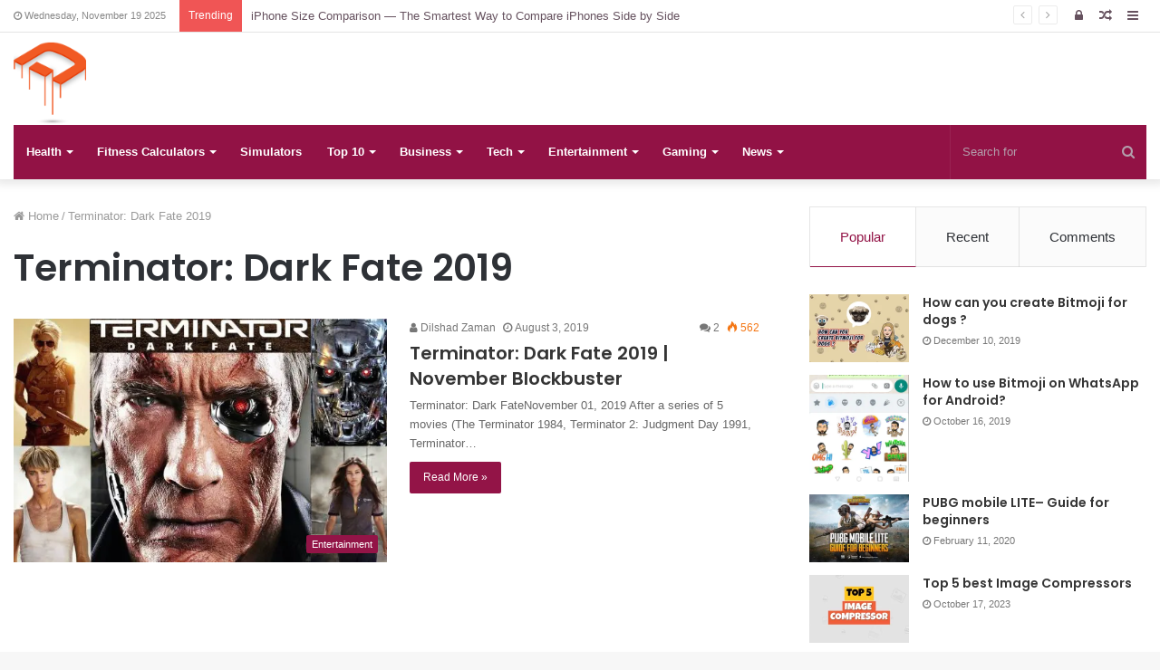

--- FILE ---
content_type: text/html; charset=UTF-8
request_url: https://dizwa.com/tag/terminator-dark-fate-2019/
body_size: 24088
content:
<!DOCTYPE html><html lang="en-US"><head><meta http-equiv="Content-Type" content="text/html; charset=utf-8"/>
<script>var __ezHttpConsent={setByCat:function(src,tagType,attributes,category,force,customSetScriptFn=null){var setScript=function(){if(force||window.ezTcfConsent[category]){if(typeof customSetScriptFn==='function'){customSetScriptFn();}else{var scriptElement=document.createElement(tagType);scriptElement.src=src;attributes.forEach(function(attr){for(var key in attr){if(attr.hasOwnProperty(key)){scriptElement.setAttribute(key,attr[key]);}}});var firstScript=document.getElementsByTagName(tagType)[0];firstScript.parentNode.insertBefore(scriptElement,firstScript);}}};if(force||(window.ezTcfConsent&&window.ezTcfConsent.loaded)){setScript();}else if(typeof getEzConsentData==="function"){getEzConsentData().then(function(ezTcfConsent){if(ezTcfConsent&&ezTcfConsent.loaded){setScript();}else{console.error("cannot get ez consent data");force=true;setScript();}});}else{force=true;setScript();console.error("getEzConsentData is not a function");}},};</script>
<script>var ezTcfConsent=window.ezTcfConsent?window.ezTcfConsent:{loaded:false,store_info:false,develop_and_improve_services:false,measure_ad_performance:false,measure_content_performance:false,select_basic_ads:false,create_ad_profile:false,select_personalized_ads:false,create_content_profile:false,select_personalized_content:false,understand_audiences:false,use_limited_data_to_select_content:false,};function getEzConsentData(){return new Promise(function(resolve){document.addEventListener("ezConsentEvent",function(event){var ezTcfConsent=event.detail.ezTcfConsent;resolve(ezTcfConsent);});});}</script>
<script>if(typeof _setEzCookies!=='function'){function _setEzCookies(ezConsentData){var cookies=window.ezCookieQueue;for(var i=0;i<cookies.length;i++){var cookie=cookies[i];if(ezConsentData&&ezConsentData.loaded&&ezConsentData[cookie.tcfCategory]){document.cookie=cookie.name+"="+cookie.value;}}}}
window.ezCookieQueue=window.ezCookieQueue||[];if(typeof addEzCookies!=='function'){function addEzCookies(arr){window.ezCookieQueue=[...window.ezCookieQueue,...arr];}}
addEzCookies([{name:"ezoab_280313",value:"mod6; Path=/; Domain=dizwa.com; Max-Age=7200",tcfCategory:"store_info",isEzoic:"true",},{name:"ezosuibasgeneris-1",value:"fb4d96a4-88a5-4d3b-7a8a-0e1665474657; Path=/; Domain=dizwa.com; Expires=Mon, 01 Feb 2027 14:25:00 UTC; Secure; SameSite=None",tcfCategory:"understand_audiences",isEzoic:"true",}]);if(window.ezTcfConsent&&window.ezTcfConsent.loaded){_setEzCookies(window.ezTcfConsent);}else if(typeof getEzConsentData==="function"){getEzConsentData().then(function(ezTcfConsent){if(ezTcfConsent&&ezTcfConsent.loaded){_setEzCookies(window.ezTcfConsent);}else{console.error("cannot get ez consent data");_setEzCookies(window.ezTcfConsent);}});}else{console.error("getEzConsentData is not a function");_setEzCookies(window.ezTcfConsent);}</script><script type="text/javascript" data-ezscrex='false' data-cfasync='false'>window._ezaq = Object.assign({"edge_cache_status":13,"edge_response_time":136,"url":"https://dizwa.com/tag/terminator-dark-fate-2019/"}, typeof window._ezaq !== "undefined" ? window._ezaq : {});</script><script type="text/javascript" data-ezscrex='false' data-cfasync='false'>window._ezaq = Object.assign({"ab_test_id":"mod6"}, typeof window._ezaq !== "undefined" ? window._ezaq : {});window.__ez=window.__ez||{};window.__ez.tf={"NewBanger":"lazyload"};</script><script type="text/javascript" data-ezscrex='false' data-cfasync='false'>window.ezDisableAds = true;</script>
<script data-ezscrex='false' data-cfasync='false' data-pagespeed-no-defer>var __ez=__ez||{};__ez.stms=Date.now();__ez.evt={};__ez.script={};__ez.ck=__ez.ck||{};__ez.template={};__ez.template.isOrig=true;window.__ezScriptHost="//www.ezojs.com";__ez.queue=__ez.queue||function(){var e=0,i=0,t=[],n=!1,o=[],r=[],s=!0,a=function(e,i,n,o,r,s,a){var l=arguments.length>7&&void 0!==arguments[7]?arguments[7]:window,d=this;this.name=e,this.funcName=i,this.parameters=null===n?null:w(n)?n:[n],this.isBlock=o,this.blockedBy=r,this.deleteWhenComplete=s,this.isError=!1,this.isComplete=!1,this.isInitialized=!1,this.proceedIfError=a,this.fWindow=l,this.isTimeDelay=!1,this.process=function(){f("... func = "+e),d.isInitialized=!0,d.isComplete=!0,f("... func.apply: "+e);var i=d.funcName.split("."),n=null,o=this.fWindow||window;i.length>3||(n=3===i.length?o[i[0]][i[1]][i[2]]:2===i.length?o[i[0]][i[1]]:o[d.funcName]),null!=n&&n.apply(null,this.parameters),!0===d.deleteWhenComplete&&delete t[e],!0===d.isBlock&&(f("----- F'D: "+d.name),m())}},l=function(e,i,t,n,o,r,s){var a=arguments.length>7&&void 0!==arguments[7]?arguments[7]:window,l=this;this.name=e,this.path=i,this.async=o,this.defer=r,this.isBlock=t,this.blockedBy=n,this.isInitialized=!1,this.isError=!1,this.isComplete=!1,this.proceedIfError=s,this.fWindow=a,this.isTimeDelay=!1,this.isPath=function(e){return"/"===e[0]&&"/"!==e[1]},this.getSrc=function(e){return void 0!==window.__ezScriptHost&&this.isPath(e)&&"banger.js"!==this.name?window.__ezScriptHost+e:e},this.process=function(){l.isInitialized=!0,f("... file = "+e);var i=this.fWindow?this.fWindow.document:document,t=i.createElement("script");t.src=this.getSrc(this.path),!0===o?t.async=!0:!0===r&&(t.defer=!0),t.onerror=function(){var e={url:window.location.href,name:l.name,path:l.path,user_agent:window.navigator.userAgent};"undefined"!=typeof _ezaq&&(e.pageview_id=_ezaq.page_view_id);var i=encodeURIComponent(JSON.stringify(e)),t=new XMLHttpRequest;t.open("GET","//g.ezoic.net/ezqlog?d="+i,!0),t.send(),f("----- ERR'D: "+l.name),l.isError=!0,!0===l.isBlock&&m()},t.onreadystatechange=t.onload=function(){var e=t.readyState;f("----- F'D: "+l.name),e&&!/loaded|complete/.test(e)||(l.isComplete=!0,!0===l.isBlock&&m())},i.getElementsByTagName("head")[0].appendChild(t)}},d=function(e,i){this.name=e,this.path="",this.async=!1,this.defer=!1,this.isBlock=!1,this.blockedBy=[],this.isInitialized=!0,this.isError=!1,this.isComplete=i,this.proceedIfError=!1,this.isTimeDelay=!1,this.process=function(){}};function c(e,i,n,s,a,d,c,u,f){var m=new l(e,i,n,s,a,d,c,f);!0===u?o[e]=m:r[e]=m,t[e]=m,h(m)}function h(e){!0!==u(e)&&0!=s&&e.process()}function u(e){if(!0===e.isTimeDelay&&!1===n)return f(e.name+" blocked = TIME DELAY!"),!0;if(w(e.blockedBy))for(var i=0;i<e.blockedBy.length;i++){var o=e.blockedBy[i];if(!1===t.hasOwnProperty(o))return f(e.name+" blocked = "+o),!0;if(!0===e.proceedIfError&&!0===t[o].isError)return!1;if(!1===t[o].isComplete)return f(e.name+" blocked = "+o),!0}return!1}function f(e){var i=window.location.href,t=new RegExp("[?&]ezq=([^&#]*)","i").exec(i);"1"===(t?t[1]:null)&&console.debug(e)}function m(){++e>200||(f("let's go"),p(o),p(r))}function p(e){for(var i in e)if(!1!==e.hasOwnProperty(i)){var t=e[i];!0===t.isComplete||u(t)||!0===t.isInitialized||!0===t.isError?!0===t.isError?f(t.name+": error"):!0===t.isComplete?f(t.name+": complete already"):!0===t.isInitialized&&f(t.name+": initialized already"):t.process()}}function w(e){return"[object Array]"==Object.prototype.toString.call(e)}return window.addEventListener("load",(function(){setTimeout((function(){n=!0,f("TDELAY -----"),m()}),5e3)}),!1),{addFile:c,addFileOnce:function(e,i,n,o,r,s,a,l,d){t[e]||c(e,i,n,o,r,s,a,l,d)},addDelayFile:function(e,i){var n=new l(e,i,!1,[],!1,!1,!0);n.isTimeDelay=!0,f(e+" ...  FILE! TDELAY"),r[e]=n,t[e]=n,h(n)},addFunc:function(e,n,s,l,d,c,u,f,m,p){!0===c&&(e=e+"_"+i++);var w=new a(e,n,s,l,d,u,f,p);!0===m?o[e]=w:r[e]=w,t[e]=w,h(w)},addDelayFunc:function(e,i,n){var o=new a(e,i,n,!1,[],!0,!0);o.isTimeDelay=!0,f(e+" ...  FUNCTION! TDELAY"),r[e]=o,t[e]=o,h(o)},items:t,processAll:m,setallowLoad:function(e){s=e},markLoaded:function(e){if(e&&0!==e.length){if(e in t){var i=t[e];!0===i.isComplete?f(i.name+" "+e+": error loaded duplicate"):(i.isComplete=!0,i.isInitialized=!0)}else t[e]=new d(e,!0);f("markLoaded dummyfile: "+t[e].name)}},logWhatsBlocked:function(){for(var e in t)!1!==t.hasOwnProperty(e)&&u(t[e])}}}();__ez.evt.add=function(e,t,n){e.addEventListener?e.addEventListener(t,n,!1):e.attachEvent?e.attachEvent("on"+t,n):e["on"+t]=n()},__ez.evt.remove=function(e,t,n){e.removeEventListener?e.removeEventListener(t,n,!1):e.detachEvent?e.detachEvent("on"+t,n):delete e["on"+t]};__ez.script.add=function(e){var t=document.createElement("script");t.src=e,t.async=!0,t.type="text/javascript",document.getElementsByTagName("head")[0].appendChild(t)};__ez.dot=__ez.dot||{};__ez.queue.addFileOnce('/detroitchicago/boise.js', '/detroitchicago/boise.js?gcb=195-0&cb=5', true, [], true, false, true, false);__ez.queue.addFileOnce('/parsonsmaize/abilene.js', '/parsonsmaize/abilene.js?gcb=195-0&cb=e80eca0cdb', true, [], true, false, true, false);__ez.queue.addFileOnce('/parsonsmaize/mulvane.js', '/parsonsmaize/mulvane.js?gcb=195-0&cb=e75e48eec0', true, ['/parsonsmaize/abilene.js'], true, false, true, false);__ez.queue.addFileOnce('/detroitchicago/birmingham.js', '/detroitchicago/birmingham.js?gcb=195-0&cb=539c47377c', true, ['/parsonsmaize/abilene.js'], true, false, true, false);</script>
<script data-ezscrex="false" type="text/javascript" data-cfasync="false">window._ezaq = Object.assign({"ad_cache_level":0,"adpicker_placement_cnt":0,"ai_placeholder_cache_level":0,"ai_placeholder_placement_cnt":-1,"domain":"dizwa.com","domain_id":280313,"ezcache_level":2,"ezcache_skip_code":0,"has_bad_image":0,"has_bad_words":0,"is_sitespeed":0,"lt_cache_level":0,"response_size":131427,"response_size_orig":125553,"response_time_orig":91,"template_id":5,"url":"https://dizwa.com/tag/terminator-dark-fate-2019/","word_count":0,"worst_bad_word_level":0}, typeof window._ezaq !== "undefined" ? window._ezaq : {});__ez.queue.markLoaded('ezaqBaseReady');</script>
<script type='text/javascript' data-ezscrex='false' data-cfasync='false'>
window.ezAnalyticsStatic = true;

function analyticsAddScript(script) {
	var ezDynamic = document.createElement('script');
	ezDynamic.type = 'text/javascript';
	ezDynamic.innerHTML = script;
	document.head.appendChild(ezDynamic);
}
function getCookiesWithPrefix() {
    var allCookies = document.cookie.split(';');
    var cookiesWithPrefix = {};

    for (var i = 0; i < allCookies.length; i++) {
        var cookie = allCookies[i].trim();

        for (var j = 0; j < arguments.length; j++) {
            var prefix = arguments[j];
            if (cookie.indexOf(prefix) === 0) {
                var cookieParts = cookie.split('=');
                var cookieName = cookieParts[0];
                var cookieValue = cookieParts.slice(1).join('=');
                cookiesWithPrefix[cookieName] = decodeURIComponent(cookieValue);
                break; // Once matched, no need to check other prefixes
            }
        }
    }

    return cookiesWithPrefix;
}
function productAnalytics() {
	var d = {"pr":[6],"omd5":"79181bf1220b85f98e3a361fdbd1048d","nar":"risk score"};
	d.u = _ezaq.url;
	d.p = _ezaq.page_view_id;
	d.v = _ezaq.visit_uuid;
	d.ab = _ezaq.ab_test_id;
	d.e = JSON.stringify(_ezaq);
	d.ref = document.referrer;
	d.c = getCookiesWithPrefix('active_template', 'ez', 'lp_');
	if(typeof ez_utmParams !== 'undefined') {
		d.utm = ez_utmParams;
	}

	var dataText = JSON.stringify(d);
	var xhr = new XMLHttpRequest();
	xhr.open('POST','/ezais/analytics?cb=1', true);
	xhr.onload = function () {
		if (xhr.status!=200) {
            return;
		}

        if(document.readyState !== 'loading') {
            analyticsAddScript(xhr.response);
            return;
        }

        var eventFunc = function() {
            if(document.readyState === 'loading') {
                return;
            }
            document.removeEventListener('readystatechange', eventFunc, false);
            analyticsAddScript(xhr.response);
        };

        document.addEventListener('readystatechange', eventFunc, false);
	};
	xhr.setRequestHeader('Content-Type','text/plain');
	xhr.send(dataText);
}
__ez.queue.addFunc("productAnalytics", "productAnalytics", null, true, ['ezaqBaseReady'], false, false, false, true);
</script><base href="https://dizwa.com/tag/terminator-dark-fate-2019/"/>
	<link rel="profile" href="http://gmpg.org/xfn/11"/>
	<link rel="pingback" href="https://dizwa.com/xmlrpc.php"/>
	<title>Terminator: Dark Fate 2019 – Dizwa</title>

<meta http-equiv="x-dns-prefetch-control" content="on"/>
<link rel="dns-prefetch" href="//cdnjs.cloudflare.com"/>
<link rel="dns-prefetch" href="//ajax.googleapis.com"/>
<link rel="dns-prefetch" href="//fonts.googleapis.com"/>
<link rel="dns-prefetch" href="//fonts.gstatic.com"/>
<link rel="dns-prefetch" href="//s.gravatar.com"/>
<link rel="dns-prefetch" href="//www.google-analytics.com"/>
<link rel="preload" as="image" href="https://dizwa.com/wp-content/uploads/2019/07/D.png" type="image/png"/>
<link rel="preload" as="image" href="https://dizwa.com/wp-content/uploads/2019/07/D.png" type="image/png"/>
<link rel="preload" as="font" href="https://dizwa.com/wp-content/themes/jannah/assets/fonts/fontawesome/fontawesome-webfont.woff2" type="font/woff2" crossorigin="anonymous"/>
<link rel="preload" as="font" href="https://dizwa.com/wp-content/themes/jannah/assets/fonts/tiefonticon/tiefonticon.woff" type="font/woff" crossorigin="anonymous"/>
<link rel="preload" as="script" href="https://ajax.googleapis.com/ajax/libs/webfont/1/webfont.js"/>
<meta name="robots" content="max-image-preview:large"/>
<link rel="alternate" type="application/rss+xml" title="Dizwa » Feed" href="https://dizwa.com/feed/"/>
<link rel="alternate" type="application/rss+xml" title="Dizwa » Comments Feed" href="https://dizwa.com/comments/feed/"/>
<link rel="alternate" type="application/rss+xml" title="Dizwa » Terminator: Dark Fate 2019 Tag Feed" href="https://dizwa.com/tag/terminator-dark-fate-2019/feed/"/>
<script type="text/javascript">
window._wpemojiSettings = {"baseUrl":"https:\/\/s.w.org\/images\/core\/emoji\/14.0.0\/72x72\/","ext":".png","svgUrl":"https:\/\/s.w.org\/images\/core\/emoji\/14.0.0\/svg\/","svgExt":".svg","source":{"concatemoji":"https:\/\/dizwa.com\/wp-includes\/js\/wp-emoji-release.min.js?ver=6.3.7"}};
/*! This file is auto-generated */
!function(i,n){var o,s,e;function c(e){try{var t={supportTests:e,timestamp:(new Date).valueOf()};sessionStorage.setItem(o,JSON.stringify(t))}catch(e){}}function p(e,t,n){e.clearRect(0,0,e.canvas.width,e.canvas.height),e.fillText(t,0,0);var t=new Uint32Array(e.getImageData(0,0,e.canvas.width,e.canvas.height).data),r=(e.clearRect(0,0,e.canvas.width,e.canvas.height),e.fillText(n,0,0),new Uint32Array(e.getImageData(0,0,e.canvas.width,e.canvas.height).data));return t.every(function(e,t){return e===r[t]})}function u(e,t,n){switch(t){case"flag":return n(e,"\ud83c\udff3\ufe0f\u200d\u26a7\ufe0f","\ud83c\udff3\ufe0f\u200b\u26a7\ufe0f")?!1:!n(e,"\ud83c\uddfa\ud83c\uddf3","\ud83c\uddfa\u200b\ud83c\uddf3")&&!n(e,"\ud83c\udff4\udb40\udc67\udb40\udc62\udb40\udc65\udb40\udc6e\udb40\udc67\udb40\udc7f","\ud83c\udff4\u200b\udb40\udc67\u200b\udb40\udc62\u200b\udb40\udc65\u200b\udb40\udc6e\u200b\udb40\udc67\u200b\udb40\udc7f");case"emoji":return!n(e,"\ud83e\udef1\ud83c\udffb\u200d\ud83e\udef2\ud83c\udfff","\ud83e\udef1\ud83c\udffb\u200b\ud83e\udef2\ud83c\udfff")}return!1}function f(e,t,n){var r="undefined"!=typeof WorkerGlobalScope&&self instanceof WorkerGlobalScope?new OffscreenCanvas(300,150):i.createElement("canvas"),a=r.getContext("2d",{willReadFrequently:!0}),o=(a.textBaseline="top",a.font="600 32px Arial",{});return e.forEach(function(e){o[e]=t(a,e,n)}),o}function t(e){var t=i.createElement("script");t.src=e,t.defer=!0,i.head.appendChild(t)}"undefined"!=typeof Promise&&(o="wpEmojiSettingsSupports",s=["flag","emoji"],n.supports={everything:!0,everythingExceptFlag:!0},e=new Promise(function(e){i.addEventListener("DOMContentLoaded",e,{once:!0})}),new Promise(function(t){var n=function(){try{var e=JSON.parse(sessionStorage.getItem(o));if("object"==typeof e&&"number"==typeof e.timestamp&&(new Date).valueOf()<e.timestamp+604800&&"object"==typeof e.supportTests)return e.supportTests}catch(e){}return null}();if(!n){if("undefined"!=typeof Worker&&"undefined"!=typeof OffscreenCanvas&&"undefined"!=typeof URL&&URL.createObjectURL&&"undefined"!=typeof Blob)try{var e="postMessage("+f.toString()+"("+[JSON.stringify(s),u.toString(),p.toString()].join(",")+"));",r=new Blob([e],{type:"text/javascript"}),a=new Worker(URL.createObjectURL(r),{name:"wpTestEmojiSupports"});return void(a.onmessage=function(e){c(n=e.data),a.terminate(),t(n)})}catch(e){}c(n=f(s,u,p))}t(n)}).then(function(e){for(var t in e)n.supports[t]=e[t],n.supports.everything=n.supports.everything&&n.supports[t],"flag"!==t&&(n.supports.everythingExceptFlag=n.supports.everythingExceptFlag&&n.supports[t]);n.supports.everythingExceptFlag=n.supports.everythingExceptFlag&&!n.supports.flag,n.DOMReady=!1,n.readyCallback=function(){n.DOMReady=!0}}).then(function(){return e}).then(function(){var e;n.supports.everything||(n.readyCallback(),(e=n.source||{}).concatemoji?t(e.concatemoji):e.wpemoji&&e.twemoji&&(t(e.twemoji),t(e.wpemoji)))}))}((window,document),window._wpemojiSettings);
</script>
<style type="text/css">
img.wp-smiley,
img.emoji {
	display: inline !important;
	border: none !important;
	box-shadow: none !important;
	height: 1em !important;
	width: 1em !important;
	margin: 0 0.07em !important;
	vertical-align: -0.1em !important;
	background: none !important;
	padding: 0 !important;
}
</style>
	<link rel="stylesheet" id="structured-content-frontend-css" href="https://dizwa.com/wp-content/plugins/structured-content/dist/blocks.style.build.css?ver=1.5.3" type="text/css" media="all"/>
<style id="classic-theme-styles-inline-css" type="text/css">
/*! This file is auto-generated */
.wp-block-button__link{color:#fff;background-color:#32373c;border-radius:9999px;box-shadow:none;text-decoration:none;padding:calc(.667em + 2px) calc(1.333em + 2px);font-size:1.125em}.wp-block-file__button{background:#32373c;color:#fff;text-decoration:none}
</style>
<style id="global-styles-inline-css" type="text/css">
body{--wp--preset--color--black: #000000;--wp--preset--color--cyan-bluish-gray: #abb8c3;--wp--preset--color--white: #ffffff;--wp--preset--color--pale-pink: #f78da7;--wp--preset--color--vivid-red: #cf2e2e;--wp--preset--color--luminous-vivid-orange: #ff6900;--wp--preset--color--luminous-vivid-amber: #fcb900;--wp--preset--color--light-green-cyan: #7bdcb5;--wp--preset--color--vivid-green-cyan: #00d084;--wp--preset--color--pale-cyan-blue: #8ed1fc;--wp--preset--color--vivid-cyan-blue: #0693e3;--wp--preset--color--vivid-purple: #9b51e0;--wp--preset--gradient--vivid-cyan-blue-to-vivid-purple: linear-gradient(135deg,rgba(6,147,227,1) 0%,rgb(155,81,224) 100%);--wp--preset--gradient--light-green-cyan-to-vivid-green-cyan: linear-gradient(135deg,rgb(122,220,180) 0%,rgb(0,208,130) 100%);--wp--preset--gradient--luminous-vivid-amber-to-luminous-vivid-orange: linear-gradient(135deg,rgba(252,185,0,1) 0%,rgba(255,105,0,1) 100%);--wp--preset--gradient--luminous-vivid-orange-to-vivid-red: linear-gradient(135deg,rgba(255,105,0,1) 0%,rgb(207,46,46) 100%);--wp--preset--gradient--very-light-gray-to-cyan-bluish-gray: linear-gradient(135deg,rgb(238,238,238) 0%,rgb(169,184,195) 100%);--wp--preset--gradient--cool-to-warm-spectrum: linear-gradient(135deg,rgb(74,234,220) 0%,rgb(151,120,209) 20%,rgb(207,42,186) 40%,rgb(238,44,130) 60%,rgb(251,105,98) 80%,rgb(254,248,76) 100%);--wp--preset--gradient--blush-light-purple: linear-gradient(135deg,rgb(255,206,236) 0%,rgb(152,150,240) 100%);--wp--preset--gradient--blush-bordeaux: linear-gradient(135deg,rgb(254,205,165) 0%,rgb(254,45,45) 50%,rgb(107,0,62) 100%);--wp--preset--gradient--luminous-dusk: linear-gradient(135deg,rgb(255,203,112) 0%,rgb(199,81,192) 50%,rgb(65,88,208) 100%);--wp--preset--gradient--pale-ocean: linear-gradient(135deg,rgb(255,245,203) 0%,rgb(182,227,212) 50%,rgb(51,167,181) 100%);--wp--preset--gradient--electric-grass: linear-gradient(135deg,rgb(202,248,128) 0%,rgb(113,206,126) 100%);--wp--preset--gradient--midnight: linear-gradient(135deg,rgb(2,3,129) 0%,rgb(40,116,252) 100%);--wp--preset--font-size--small: 13px;--wp--preset--font-size--medium: 20px;--wp--preset--font-size--large: 36px;--wp--preset--font-size--x-large: 42px;--wp--preset--spacing--20: 0.44rem;--wp--preset--spacing--30: 0.67rem;--wp--preset--spacing--40: 1rem;--wp--preset--spacing--50: 1.5rem;--wp--preset--spacing--60: 2.25rem;--wp--preset--spacing--70: 3.38rem;--wp--preset--spacing--80: 5.06rem;--wp--preset--shadow--natural: 6px 6px 9px rgba(0, 0, 0, 0.2);--wp--preset--shadow--deep: 12px 12px 50px rgba(0, 0, 0, 0.4);--wp--preset--shadow--sharp: 6px 6px 0px rgba(0, 0, 0, 0.2);--wp--preset--shadow--outlined: 6px 6px 0px -3px rgba(255, 255, 255, 1), 6px 6px rgba(0, 0, 0, 1);--wp--preset--shadow--crisp: 6px 6px 0px rgba(0, 0, 0, 1);}:where(.is-layout-flex){gap: 0.5em;}:where(.is-layout-grid){gap: 0.5em;}body .is-layout-flow > .alignleft{float: left;margin-inline-start: 0;margin-inline-end: 2em;}body .is-layout-flow > .alignright{float: right;margin-inline-start: 2em;margin-inline-end: 0;}body .is-layout-flow > .aligncenter{margin-left: auto !important;margin-right: auto !important;}body .is-layout-constrained > .alignleft{float: left;margin-inline-start: 0;margin-inline-end: 2em;}body .is-layout-constrained > .alignright{float: right;margin-inline-start: 2em;margin-inline-end: 0;}body .is-layout-constrained > .aligncenter{margin-left: auto !important;margin-right: auto !important;}body .is-layout-constrained > :where(:not(.alignleft):not(.alignright):not(.alignfull)){max-width: var(--wp--style--global--content-size);margin-left: auto !important;margin-right: auto !important;}body .is-layout-constrained > .alignwide{max-width: var(--wp--style--global--wide-size);}body .is-layout-flex{display: flex;}body .is-layout-flex{flex-wrap: wrap;align-items: center;}body .is-layout-flex > *{margin: 0;}body .is-layout-grid{display: grid;}body .is-layout-grid > *{margin: 0;}:where(.wp-block-columns.is-layout-flex){gap: 2em;}:where(.wp-block-columns.is-layout-grid){gap: 2em;}:where(.wp-block-post-template.is-layout-flex){gap: 1.25em;}:where(.wp-block-post-template.is-layout-grid){gap: 1.25em;}.has-black-color{color: var(--wp--preset--color--black) !important;}.has-cyan-bluish-gray-color{color: var(--wp--preset--color--cyan-bluish-gray) !important;}.has-white-color{color: var(--wp--preset--color--white) !important;}.has-pale-pink-color{color: var(--wp--preset--color--pale-pink) !important;}.has-vivid-red-color{color: var(--wp--preset--color--vivid-red) !important;}.has-luminous-vivid-orange-color{color: var(--wp--preset--color--luminous-vivid-orange) !important;}.has-luminous-vivid-amber-color{color: var(--wp--preset--color--luminous-vivid-amber) !important;}.has-light-green-cyan-color{color: var(--wp--preset--color--light-green-cyan) !important;}.has-vivid-green-cyan-color{color: var(--wp--preset--color--vivid-green-cyan) !important;}.has-pale-cyan-blue-color{color: var(--wp--preset--color--pale-cyan-blue) !important;}.has-vivid-cyan-blue-color{color: var(--wp--preset--color--vivid-cyan-blue) !important;}.has-vivid-purple-color{color: var(--wp--preset--color--vivid-purple) !important;}.has-black-background-color{background-color: var(--wp--preset--color--black) !important;}.has-cyan-bluish-gray-background-color{background-color: var(--wp--preset--color--cyan-bluish-gray) !important;}.has-white-background-color{background-color: var(--wp--preset--color--white) !important;}.has-pale-pink-background-color{background-color: var(--wp--preset--color--pale-pink) !important;}.has-vivid-red-background-color{background-color: var(--wp--preset--color--vivid-red) !important;}.has-luminous-vivid-orange-background-color{background-color: var(--wp--preset--color--luminous-vivid-orange) !important;}.has-luminous-vivid-amber-background-color{background-color: var(--wp--preset--color--luminous-vivid-amber) !important;}.has-light-green-cyan-background-color{background-color: var(--wp--preset--color--light-green-cyan) !important;}.has-vivid-green-cyan-background-color{background-color: var(--wp--preset--color--vivid-green-cyan) !important;}.has-pale-cyan-blue-background-color{background-color: var(--wp--preset--color--pale-cyan-blue) !important;}.has-vivid-cyan-blue-background-color{background-color: var(--wp--preset--color--vivid-cyan-blue) !important;}.has-vivid-purple-background-color{background-color: var(--wp--preset--color--vivid-purple) !important;}.has-black-border-color{border-color: var(--wp--preset--color--black) !important;}.has-cyan-bluish-gray-border-color{border-color: var(--wp--preset--color--cyan-bluish-gray) !important;}.has-white-border-color{border-color: var(--wp--preset--color--white) !important;}.has-pale-pink-border-color{border-color: var(--wp--preset--color--pale-pink) !important;}.has-vivid-red-border-color{border-color: var(--wp--preset--color--vivid-red) !important;}.has-luminous-vivid-orange-border-color{border-color: var(--wp--preset--color--luminous-vivid-orange) !important;}.has-luminous-vivid-amber-border-color{border-color: var(--wp--preset--color--luminous-vivid-amber) !important;}.has-light-green-cyan-border-color{border-color: var(--wp--preset--color--light-green-cyan) !important;}.has-vivid-green-cyan-border-color{border-color: var(--wp--preset--color--vivid-green-cyan) !important;}.has-pale-cyan-blue-border-color{border-color: var(--wp--preset--color--pale-cyan-blue) !important;}.has-vivid-cyan-blue-border-color{border-color: var(--wp--preset--color--vivid-cyan-blue) !important;}.has-vivid-purple-border-color{border-color: var(--wp--preset--color--vivid-purple) !important;}.has-vivid-cyan-blue-to-vivid-purple-gradient-background{background: var(--wp--preset--gradient--vivid-cyan-blue-to-vivid-purple) !important;}.has-light-green-cyan-to-vivid-green-cyan-gradient-background{background: var(--wp--preset--gradient--light-green-cyan-to-vivid-green-cyan) !important;}.has-luminous-vivid-amber-to-luminous-vivid-orange-gradient-background{background: var(--wp--preset--gradient--luminous-vivid-amber-to-luminous-vivid-orange) !important;}.has-luminous-vivid-orange-to-vivid-red-gradient-background{background: var(--wp--preset--gradient--luminous-vivid-orange-to-vivid-red) !important;}.has-very-light-gray-to-cyan-bluish-gray-gradient-background{background: var(--wp--preset--gradient--very-light-gray-to-cyan-bluish-gray) !important;}.has-cool-to-warm-spectrum-gradient-background{background: var(--wp--preset--gradient--cool-to-warm-spectrum) !important;}.has-blush-light-purple-gradient-background{background: var(--wp--preset--gradient--blush-light-purple) !important;}.has-blush-bordeaux-gradient-background{background: var(--wp--preset--gradient--blush-bordeaux) !important;}.has-luminous-dusk-gradient-background{background: var(--wp--preset--gradient--luminous-dusk) !important;}.has-pale-ocean-gradient-background{background: var(--wp--preset--gradient--pale-ocean) !important;}.has-electric-grass-gradient-background{background: var(--wp--preset--gradient--electric-grass) !important;}.has-midnight-gradient-background{background: var(--wp--preset--gradient--midnight) !important;}.has-small-font-size{font-size: var(--wp--preset--font-size--small) !important;}.has-medium-font-size{font-size: var(--wp--preset--font-size--medium) !important;}.has-large-font-size{font-size: var(--wp--preset--font-size--large) !important;}.has-x-large-font-size{font-size: var(--wp--preset--font-size--x-large) !important;}
.wp-block-navigation a:where(:not(.wp-element-button)){color: inherit;}
:where(.wp-block-post-template.is-layout-flex){gap: 1.25em;}:where(.wp-block-post-template.is-layout-grid){gap: 1.25em;}
:where(.wp-block-columns.is-layout-flex){gap: 2em;}:where(.wp-block-columns.is-layout-grid){gap: 2em;}
.wp-block-pullquote{font-size: 1.5em;line-height: 1.6;}
</style>
<link rel="stylesheet" id="contact-form-7-css" href="https://dizwa.com/wp-content/plugins/contact-form-7/includes/css/styles.css?ver=5.8.1" type="text/css" media="all"/>
<link rel="stylesheet" id="fcp-form-styles-css" href="https://dizwa.com/wp-content/plugins/fitness-calculators/css/fcp-style.css?ver=1.40" type="text/css" media="all"/>
<link rel="stylesheet" id="tie-css-base-css" href="https://dizwa.com/wp-content/themes/jannah/assets/css/base.min.css?ver=4.6.2" type="text/css" media="all"/>
<link rel="stylesheet" id="tie-css-styles-css" href="https://dizwa.com/wp-content/themes/jannah/assets/css/style.min.css?ver=4.6.2" type="text/css" media="all"/>
<link rel="stylesheet" id="tie-css-widgets-css" href="https://dizwa.com/wp-content/themes/jannah/assets/css/widgets.min.css?ver=4.6.2" type="text/css" media="all"/>
<link rel="stylesheet" id="tie-css-helpers-css" href="https://dizwa.com/wp-content/themes/jannah/assets/css/helpers.min.css?ver=4.6.2" type="text/css" media="all"/>
<link rel="stylesheet" id="tie-css-ilightbox-css" href="https://dizwa.com/wp-content/themes/jannah/assets/ilightbox/dark-skin/skin.css?ver=4.6.2" type="text/css" media="all"/>
<link rel="stylesheet" id="tie-css-shortcodes-css" href="https://dizwa.com/wp-content/themes/jannah/assets/css/plugins/shortcodes.min.css?ver=4.6.2" type="text/css" media="all"/>
<style id="tie-css-shortcodes-inline-css" type="text/css">
.wf-active .logo-text,.wf-active h1,.wf-active h2,.wf-active h3,.wf-active h4,.wf-active h5,.wf-active h6,.wf-active .the-subtitle{font-family: 'Poppins';}.brand-title,a:hover,#tie-popup-search-submit,#logo.text-logo a,.theme-header nav .components #search-submit:hover,.theme-header .header-nav .components > li:hover > a,.theme-header .header-nav .components li a:hover,.main-menu ul.cats-vertical li a.is-active,.main-menu ul.cats-vertical li a:hover,.main-nav li.mega-menu .post-meta a:hover,.main-nav li.mega-menu .post-box-title a:hover,.search-in-main-nav.autocomplete-suggestions a:hover,#main-nav .menu ul li:hover > a,#main-nav .menu ul li.current-menu-item:not(.mega-link-column) > a,.top-nav .menu li:hover > a,.top-nav .menu > .tie-current-menu > a,.search-in-top-nav.autocomplete-suggestions .post-title a:hover,div.mag-box .mag-box-options .mag-box-filter-links a.active,.mag-box-filter-links .flexMenu-viewMore:hover > a,.stars-rating-active,body .tabs.tabs .active > a,.video-play-icon,.spinner-circle:after,#go-to-content:hover,.comment-list .comment-author .fn,.commentlist .comment-author .fn,blockquote::before,blockquote cite,blockquote.quote-simple p,.multiple-post-pages a:hover,#story-index li .is-current,.latest-tweets-widget .twitter-icon-wrap span,.wide-slider-nav-wrapper .slide,.wide-next-prev-slider-wrapper .tie-slider-nav li:hover span,#instagram-link:hover,.review-final-score h3,#mobile-menu-icon:hover .menu-text,.entry a,.entry .post-bottom-meta a:hover,.comment-list .comment-content a,.widget.tie-weather-widget .icon-basecloud-bg:after,q a,blockquote a,.site-footer a:hover,.site-footer .stars-rating-active,.site-footer .twitter-icon-wrap span,.site-info a:hover{color: #921245;}#theme-header #main-nav .spinner-circle:after{color: #921245;}[type='submit'],.button,.generic-button a,.generic-button button,.theme-header .header-nav .comp-sub-menu a.button.guest-btn:hover,.theme-header .header-nav .comp-sub-menu a.checkout-button,nav.main-nav .menu > li.tie-current-menu > a,nav.main-nav .menu > li:hover > a,.main-menu .mega-links-head:after,#main-nav .mega-menu.mega-cat .cats-horizontal li a.is-active,#mobile-menu-icon:hover .nav-icon,#mobile-menu-icon:hover .nav-icon:before,#mobile-menu-icon:hover .nav-icon:after,.search-in-main-nav.autocomplete-suggestions a.button,.search-in-top-nav.autocomplete-suggestions a.button,.spinner > div,.post-cat,.pages-numbers li.current span,.multiple-post-pages > span,#tie-wrapper .mejs-container .mejs-controls,.mag-box-filter-links a:hover,.slider-arrow-nav a:not(.pagination-disabled):hover,.comment-list .reply a:hover,.commentlist .reply a:hover,#reading-position-indicator,#story-index-icon,.videos-block .playlist-title,.review-percentage .review-item span span,.tie-slick-dots li.slick-active button,.tie-slick-dots li button:hover,.digital-rating-static,.timeline-widget li a:hover .date:before,#wp-calendar #today,.posts-list-counter li:before,.cat-counter a + span,.tie-slider-nav li span:hover,.fullwidth-area .widget_tag_cloud .tagcloud a:hover,.magazine2:not(.block-head-4) .dark-widgetized-area ul.tabs a:hover,.magazine2:not(.block-head-4) .dark-widgetized-area ul.tabs .active a,.magazine1 .dark-widgetized-area ul.tabs a:hover,.magazine1 .dark-widgetized-area ul.tabs .active a,.block-head-4.magazine2 .dark-widgetized-area .tabs.tabs .active a,.block-head-4.magazine2 .dark-widgetized-area .tabs > .active a:before,.block-head-4.magazine2 .dark-widgetized-area .tabs > .active a:after,.demo_store,.demo #logo:after,.widget.tie-weather-widget,span.video-close-btn:hover,#go-to-top,.latest-tweets-widget .slider-links .button:not(:hover){background-color: #921245;color: #FFFFFF;}.tie-weather-widget .widget-title .the-subtitle,.block-head-4.magazine2 #footer .tabs .active a:hover{color: #FFFFFF;}pre,code,.pages-numbers li.current span,.theme-header .header-nav .comp-sub-menu a.button.guest-btn:hover,.multiple-post-pages > span,.post-content-slideshow .tie-slider-nav li span:hover,#tie-body .tie-slider-nav li > span:hover,#instagram-link:before,#instagram-link:after,.slider-arrow-nav a:not(.pagination-disabled):hover,.main-nav .mega-menu.mega-cat .cats-horizontal li a.is-active, .main-nav .mega-menu.mega-cat .cats-horizontal li a:hover,.main-menu .menu > li > .menu-sub-content{border-color: #921245;}.main-menu .menu > li.tie-current-menu{border-bottom-color: #921245;}.top-nav .menu li.menu-item-has-children:hover > a:before{border-top-color: #921245;}.main-nav .main-menu .menu > li.tie-current-menu > a:before,.main-nav .main-menu .menu > li:hover > a:before{border-top-color: #FFFFFF;}header.main-nav-light .main-nav .menu-item-has-children li:hover > a:before,header.main-nav-light .main-nav .mega-menu li:hover > a:before{border-left-color: #921245;}.rtl header.main-nav-light .main-nav .menu-item-has-children li:hover > a:before,.rtl header.main-nav-light .main-nav .mega-menu li:hover > a:before{border-right-color: #921245;border-left-color: transparent;}.top-nav ul.menu li .menu-item-has-children:hover > a:before{border-top-color: transparent;border-left-color: #921245;}.rtl .top-nav ul.menu li .menu-item-has-children:hover > a:before{border-left-color: transparent;border-right-color: #921245;}::-moz-selection{background-color: #921245;color: #FFFFFF;}::selection{background-color: #921245;color: #FFFFFF;}circle.circle_bar{stroke: #921245;}#reading-position-indicator{box-shadow: 0 0 10px rgba( 146,18,69,0.7);}#tie-popup-search-submit:hover,#logo.text-logo a:hover,.entry a:hover,.comment-list .comment-content a:hover,.block-head-4.magazine2 .site-footer .tabs li a:hover,q a:hover,blockquote a:hover{color: #600013;}.button:hover,input[type='submit']:hover,.generic-button a:hover,.generic-button button:hover,a.post-cat:hover,.site-footer .button:hover,.site-footer [type='submit']:hover,.search-in-main-nav.autocomplete-suggestions a.button:hover,.search-in-top-nav.autocomplete-suggestions a.button:hover,.theme-header .header-nav .comp-sub-menu a.checkout-button:hover{background-color: #600013;color: #FFFFFF;}.theme-header .header-nav .comp-sub-menu a.checkout-button:not(:hover),.entry a.button{color: #FFFFFF;}#story-index.is-compact .story-index-content{background-color: #921245;}#story-index.is-compact .story-index-content a,#story-index.is-compact .story-index-content .is-current{color: #FFFFFF;}#tie-body .mag-box-title h3 a,#tie-body .block-more-button{color: #921245;}#tie-body .mag-box-title h3 a:hover,#tie-body .block-more-button:hover{color: #600013;}#tie-body .mag-box-title{color: #921245;}#tie-body .mag-box-title:before{border-top-color: #921245;}#tie-body .mag-box-title:after,#tie-body #footer .widget-title:after{background-color: #921245;}.brand-title,a:hover,#tie-popup-search-submit,#logo.text-logo a,.theme-header nav .components #search-submit:hover,.theme-header .header-nav .components > li:hover > a,.theme-header .header-nav .components li a:hover,.main-menu ul.cats-vertical li a.is-active,.main-menu ul.cats-vertical li a:hover,.main-nav li.mega-menu .post-meta a:hover,.main-nav li.mega-menu .post-box-title a:hover,.search-in-main-nav.autocomplete-suggestions a:hover,#main-nav .menu ul li:hover > a,#main-nav .menu ul li.current-menu-item:not(.mega-link-column) > a,.top-nav .menu li:hover > a,.top-nav .menu > .tie-current-menu > a,.search-in-top-nav.autocomplete-suggestions .post-title a:hover,div.mag-box .mag-box-options .mag-box-filter-links a.active,.mag-box-filter-links .flexMenu-viewMore:hover > a,.stars-rating-active,body .tabs.tabs .active > a,.video-play-icon,.spinner-circle:after,#go-to-content:hover,.comment-list .comment-author .fn,.commentlist .comment-author .fn,blockquote::before,blockquote cite,blockquote.quote-simple p,.multiple-post-pages a:hover,#story-index li .is-current,.latest-tweets-widget .twitter-icon-wrap span,.wide-slider-nav-wrapper .slide,.wide-next-prev-slider-wrapper .tie-slider-nav li:hover span,#instagram-link:hover,.review-final-score h3,#mobile-menu-icon:hover .menu-text,.entry a,.entry .post-bottom-meta a:hover,.comment-list .comment-content a,.widget.tie-weather-widget .icon-basecloud-bg:after,q a,blockquote a,.site-footer a:hover,.site-footer .stars-rating-active,.site-footer .twitter-icon-wrap span,.site-info a:hover{color: #921245;}#theme-header #main-nav .spinner-circle:after{color: #921245;}[type='submit'],.button,.generic-button a,.generic-button button,.theme-header .header-nav .comp-sub-menu a.button.guest-btn:hover,.theme-header .header-nav .comp-sub-menu a.checkout-button,nav.main-nav .menu > li.tie-current-menu > a,nav.main-nav .menu > li:hover > a,.main-menu .mega-links-head:after,#main-nav .mega-menu.mega-cat .cats-horizontal li a.is-active,#mobile-menu-icon:hover .nav-icon,#mobile-menu-icon:hover .nav-icon:before,#mobile-menu-icon:hover .nav-icon:after,.search-in-main-nav.autocomplete-suggestions a.button,.search-in-top-nav.autocomplete-suggestions a.button,.spinner > div,.post-cat,.pages-numbers li.current span,.multiple-post-pages > span,#tie-wrapper .mejs-container .mejs-controls,.mag-box-filter-links a:hover,.slider-arrow-nav a:not(.pagination-disabled):hover,.comment-list .reply a:hover,.commentlist .reply a:hover,#reading-position-indicator,#story-index-icon,.videos-block .playlist-title,.review-percentage .review-item span span,.tie-slick-dots li.slick-active button,.tie-slick-dots li button:hover,.digital-rating-static,.timeline-widget li a:hover .date:before,#wp-calendar #today,.posts-list-counter li:before,.cat-counter a + span,.tie-slider-nav li span:hover,.fullwidth-area .widget_tag_cloud .tagcloud a:hover,.magazine2:not(.block-head-4) .dark-widgetized-area ul.tabs a:hover,.magazine2:not(.block-head-4) .dark-widgetized-area ul.tabs .active a,.magazine1 .dark-widgetized-area ul.tabs a:hover,.magazine1 .dark-widgetized-area ul.tabs .active a,.block-head-4.magazine2 .dark-widgetized-area .tabs.tabs .active a,.block-head-4.magazine2 .dark-widgetized-area .tabs > .active a:before,.block-head-4.magazine2 .dark-widgetized-area .tabs > .active a:after,.demo_store,.demo #logo:after,.widget.tie-weather-widget,span.video-close-btn:hover,#go-to-top,.latest-tweets-widget .slider-links .button:not(:hover){background-color: #921245;color: #FFFFFF;}.tie-weather-widget .widget-title .the-subtitle,.block-head-4.magazine2 #footer .tabs .active a:hover{color: #FFFFFF;}pre,code,.pages-numbers li.current span,.theme-header .header-nav .comp-sub-menu a.button.guest-btn:hover,.multiple-post-pages > span,.post-content-slideshow .tie-slider-nav li span:hover,#tie-body .tie-slider-nav li > span:hover,#instagram-link:before,#instagram-link:after,.slider-arrow-nav a:not(.pagination-disabled):hover,.main-nav .mega-menu.mega-cat .cats-horizontal li a.is-active, .main-nav .mega-menu.mega-cat .cats-horizontal li a:hover,.main-menu .menu > li > .menu-sub-content{border-color: #921245;}.main-menu .menu > li.tie-current-menu{border-bottom-color: #921245;}.top-nav .menu li.menu-item-has-children:hover > a:before{border-top-color: #921245;}.main-nav .main-menu .menu > li.tie-current-menu > a:before,.main-nav .main-menu .menu > li:hover > a:before{border-top-color: #FFFFFF;}header.main-nav-light .main-nav .menu-item-has-children li:hover > a:before,header.main-nav-light .main-nav .mega-menu li:hover > a:before{border-left-color: #921245;}.rtl header.main-nav-light .main-nav .menu-item-has-children li:hover > a:before,.rtl header.main-nav-light .main-nav .mega-menu li:hover > a:before{border-right-color: #921245;border-left-color: transparent;}.top-nav ul.menu li .menu-item-has-children:hover > a:before{border-top-color: transparent;border-left-color: #921245;}.rtl .top-nav ul.menu li .menu-item-has-children:hover > a:before{border-left-color: transparent;border-right-color: #921245;}::-moz-selection{background-color: #921245;color: #FFFFFF;}::selection{background-color: #921245;color: #FFFFFF;}circle.circle_bar{stroke: #921245;}#reading-position-indicator{box-shadow: 0 0 10px rgba( 146,18,69,0.7);}#tie-popup-search-submit:hover,#logo.text-logo a:hover,.entry a:hover,.comment-list .comment-content a:hover,.block-head-4.magazine2 .site-footer .tabs li a:hover,q a:hover,blockquote a:hover{color: #600013;}.button:hover,input[type='submit']:hover,.generic-button a:hover,.generic-button button:hover,a.post-cat:hover,.site-footer .button:hover,.site-footer [type='submit']:hover,.search-in-main-nav.autocomplete-suggestions a.button:hover,.search-in-top-nav.autocomplete-suggestions a.button:hover,.theme-header .header-nav .comp-sub-menu a.checkout-button:hover{background-color: #600013;color: #FFFFFF;}.theme-header .header-nav .comp-sub-menu a.checkout-button:not(:hover),.entry a.button{color: #FFFFFF;}#story-index.is-compact .story-index-content{background-color: #921245;}#story-index.is-compact .story-index-content a,#story-index.is-compact .story-index-content .is-current{color: #FFFFFF;}#tie-body .mag-box-title h3 a,#tie-body .block-more-button{color: #921245;}#tie-body .mag-box-title h3 a:hover,#tie-body .block-more-button:hover{color: #600013;}#tie-body .mag-box-title{color: #921245;}#tie-body .mag-box-title:before{border-top-color: #921245;}#tie-body .mag-box-title:after,#tie-body #footer .widget-title:after{background-color: #921245;}#top-nav,#top-nav .sub-menu,#top-nav .comp-sub-menu,#top-nav .ticker-content,#top-nav .ticker-swipe,.top-nav-boxed #top-nav .topbar-wrapper,.search-in-top-nav.autocomplete-suggestions,#top-nav .guest-btn{background-color : #ffffff;}#top-nav *,.search-in-top-nav.autocomplete-suggestions{border-color: rgba( 0,0,0,0.08);}#top-nav .icon-basecloud-bg:after{color: #ffffff;}#top-nav a,#top-nav input,#top-nav #search-submit,#top-nav .fa-spinner,#top-nav .dropdown-social-icons li a span,#top-nav .components > li .social-link:not(:hover) span,.search-in-top-nav.autocomplete-suggestions a{color: #66525f;}#top-nav .menu-item-has-children > a:before{border-top-color: #66525f;}#top-nav li .menu-item-has-children > a:before{border-top-color: transparent;border-left-color: #66525f;}.rtl #top-nav .menu li .menu-item-has-children > a:before{border-left-color: transparent;border-right-color: #66525f;}#top-nav input::-moz-placeholder{color: #66525f;}#top-nav input:-moz-placeholder{color: #66525f;}#top-nav input:-ms-input-placeholder{color: #66525f;}#top-nav input::-webkit-input-placeholder{color: #66525f;}#top-nav .comp-sub-menu .button:hover,#top-nav .checkout-button,.search-in-top-nav.autocomplete-suggestions .button{background-color: #f4a641;}#top-nav a:hover,#top-nav .menu li:hover > a,#top-nav .menu > .tie-current-menu > a,#top-nav .components > li:hover > a,#top-nav .components #search-submit:hover,.search-in-top-nav.autocomplete-suggestions .post-title a:hover{color: #f4a641;}#top-nav .comp-sub-menu .button:hover{border-color: #f4a641;}#top-nav .tie-current-menu > a:before,#top-nav .menu .menu-item-has-children:hover > a:before{border-top-color: #f4a641;}#top-nav .menu li .menu-item-has-children:hover > a:before{border-top-color: transparent;border-left-color: #f4a641;}.rtl #top-nav .menu li .menu-item-has-children:hover > a:before{border-left-color: transparent;border-right-color: #f4a641;}#top-nav .comp-sub-menu .button:hover,#top-nav .comp-sub-menu .checkout-button,.search-in-top-nav.autocomplete-suggestions .button{color: #FFFFFF;}#top-nav .comp-sub-menu .checkout-button:hover,.search-in-top-nav.autocomplete-suggestions .button:hover{background-color: #d68823;}#top-nav,#top-nav .comp-sub-menu,#top-nav .tie-weather-widget{color: #888888;}.search-in-top-nav.autocomplete-suggestions .post-meta,.search-in-top-nav.autocomplete-suggestions .post-meta a:not(:hover){color: rgba( 136,136,136,0.7 );}#main-nav{background-color : #921245;border-width: 0;}#theme-header #main-nav:not(.fixed-nav){bottom: 0;}#main-nav.fixed-nav{background-color : rgba( 146,18,69 ,0.95);}#main-nav .main-menu-wrapper,#main-nav .menu-sub-content,#main-nav .comp-sub-menu,#main-nav .guest-btn,#main-nav ul.cats-vertical li a.is-active,#main-nav ul.cats-vertical li a:hover.search-in-main-nav.autocomplete-suggestions{background-color: #921245;}#main-nav .icon-basecloud-bg:after{color: #921245;}#main-nav *,.search-in-main-nav.autocomplete-suggestions{border-color: rgba(255,255,255,0.07);}.main-nav-boxed #main-nav .main-menu-wrapper{border-width: 0;}#main-nav .menu li.menu-item-has-children > a:before,#main-nav .main-menu .mega-menu > a:before{border-top-color: #ffffff;}#main-nav .menu li .menu-item-has-children > a:before,#main-nav .mega-menu .menu-item-has-children > a:before{border-top-color: transparent;border-left-color: #ffffff;}.rtl #main-nav .menu li .menu-item-has-children > a:before,.rtl #main-nav .mega-menu .menu-item-has-children > a:before{border-left-color: transparent;border-right-color: #ffffff;}#main-nav a,#main-nav .dropdown-social-icons li a span,.search-in-main-nav.autocomplete-suggestions a{color: #ffffff;}#main-nav .comp-sub-menu .button:hover,#main-nav .menu > li.tie-current-menu,#main-nav .menu > li > .menu-sub-content,#main-nav .cats-horizontal a.is-active,#main-nav .cats-horizontal a:hover{border-color: #f4a641;}#main-nav .menu > li.tie-current-menu > a,#main-nav .menu > li:hover > a,#main-nav .mega-links-head:after,#main-nav .comp-sub-menu .button:hover,#main-nav .comp-sub-menu .checkout-button,#main-nav .cats-horizontal a.is-active,#main-nav .cats-horizontal a:hover,.search-in-main-nav.autocomplete-suggestions .button,#main-nav .spinner > div{background-color: #f4a641;}.main-nav-light #main-nav .menu ul li:hover > a,.main-nav-light #main-nav .menu ul li.current-menu-item:not(.mega-link-column) > a,#main-nav .components a:hover,#main-nav .components > li:hover > a,#main-nav #search-submit:hover,#main-nav .cats-vertical a.is-active,#main-nav .cats-vertical a:hover,#main-nav .mega-menu .post-meta a:hover,#main-nav .mega-menu .post-box-title a:hover,.search-in-main-nav.autocomplete-suggestions a:hover,#main-nav .spinner-circle:after{color: #f4a641;}#main-nav .menu > li.tie-current-menu > a,#main-nav .menu > li:hover > a,#main-nav .components .button:hover,#main-nav .comp-sub-menu .checkout-button,.theme-header #main-nav .mega-menu .cats-horizontal a.is-active,.theme-header #main-nav .mega-menu .cats-horizontal a:hover,.search-in-main-nav.autocomplete-suggestions a.button{color: #FFFFFF;}#main-nav .menu > li.tie-current-menu > a:before,#main-nav .menu > li:hover > a:before{border-top-color: #FFFFFF;}.main-nav-light #main-nav .menu-item-has-children li:hover > a:before,.main-nav-light #main-nav .mega-menu li:hover > a:before{border-left-color: #f4a641;}.rtl .main-nav-light #main-nav .menu-item-has-children li:hover > a:before,.rtl .main-nav-light #main-nav .mega-menu li:hover > a:before{border-right-color: #f4a641;border-left-color: transparent;}.search-in-main-nav.autocomplete-suggestions .button:hover,#main-nav .comp-sub-menu .checkout-button:hover{background-color: #d68823;}#main-nav,#main-nav input,#main-nav #search-submit,#main-nav .fa-spinner,#main-nav .comp-sub-menu,#main-nav .tie-weather-widget{color: #b39fac;}#main-nav input::-moz-placeholder{color: #b39fac;}#main-nav input:-moz-placeholder{color: #b39fac;}#main-nav input:-ms-input-placeholder{color: #b39fac;}#main-nav input::-webkit-input-placeholder{color: #b39fac;}#main-nav .mega-menu .post-meta,#main-nav .mega-menu .post-meta a,.search-in-main-nav.autocomplete-suggestions .post-meta{color: rgba(179,159,172,0.6);}#footer{background-color: #301c2a;}#site-info{background-color: #2d1827;}#footer .posts-list-counter .posts-list-items li:before{border-color: #301c2a;}#footer .timeline-widget a .date:before{border-color: rgba(48,28,42,0.8);}#footer .footer-boxed-widget-area,#footer textarea,#footer input:not([type=submit]),#footer select,#footer code,#footer kbd,#footer pre,#footer samp,#footer .show-more-button,#footer .slider-links .tie-slider-nav span,#footer #wp-calendar,#footer #wp-calendar tbody td,#footer #wp-calendar thead th,#footer .widget.buddypress .item-options a{border-color: rgba(255,255,255,0.1);}#footer .social-statistics-widget .white-bg li.social-icons-item a,#footer .widget_tag_cloud .tagcloud a,#footer .latest-tweets-widget .slider-links .tie-slider-nav span,#footer .widget_layered_nav_filters a{border-color: rgba(255,255,255,0.1);}#footer .social-statistics-widget .white-bg li:before{background: rgba(255,255,255,0.1);}.site-footer #wp-calendar tbody td{background: rgba(255,255,255,0.02);}#footer .white-bg .social-icons-item a span.followers span,#footer .circle-three-cols .social-icons-item a .followers-num,#footer .circle-three-cols .social-icons-item a .followers-name{color: rgba(255,255,255,0.8);}#footer .timeline-widget ul:before,#footer .timeline-widget a:not(:hover) .date:before{background-color: #12000c;}.site-footer.dark-skin a:hover,#footer .stars-rating-active,#footer .twitter-icon-wrap span,.block-head-4.magazine2 #footer .tabs li a{color: #f4a641;}#footer .circle_bar{stroke: #f4a641;}#footer #instagram-link:before,#footer #instagram-link:after,#footer .widget.buddypress .item-options a.selected,#footer .widget.buddypress .item-options a.loading,#footer .tie-slider-nav span:hover,.block-head-4.magazine2 #footer .tabs{border-color: #f4a641;}.magazine2:not(.block-head-4) #footer .tabs a:hover,.magazine2:not(.block-head-4) #footer .tabs .active a,.magazine1 #footer .tabs a:hover,.magazine1 #footer .tabs .active a,.block-head-4.magazine2 #footer .tabs.tabs .active a,.block-head-4.magazine2 #footer .tabs > .active a:before,.block-head-4.magazine2 #footer .tabs > li.active:nth-child(n) a:after,#footer .digital-rating-static,#footer .timeline-widget li a:hover .date:before,#footer #wp-calendar #today,#footer .posts-list-counter .posts-list-items li:before,#footer .cat-counter span,#footer.dark-skin .the-global-title:after,#footer .button,#footer [type='submit'],#footer .spinner > div,#footer .widget.buddypress .item-options a.selected,#footer .widget.buddypress .item-options a.loading,#footer .tie-slider-nav span:hover,#footer .fullwidth-area .tagcloud a:hover{background-color: #f4a641;color: #FFFFFF;}.block-head-4.magazine2 #footer .tabs li a:hover{color: #d68823;}.block-head-4.magazine2 #footer .tabs.tabs .active a:hover,#footer .widget.buddypress .item-options a.selected,#footer .widget.buddypress .item-options a.loading,#footer .tie-slider-nav span:hover{color: #FFFFFF !important;}#footer .button:hover,#footer [type='submit']:hover{background-color: #d68823;color: #FFFFFF;}#footer .site-info a:hover{color: #f4a641;}.tie-cat-1852,.tie-cat-item-1852 > span{background-color:#e67e22 !important;color:#FFFFFF !important;}.tie-cat-1852:after{border-top-color:#e67e22 !important;}.tie-cat-1852:hover{background-color:#c86004 !important;}.tie-cat-1852:hover:after{border-top-color:#c86004 !important;}.tie-cat-1861,.tie-cat-item-1861 > span{background-color:#2ecc71 !important;color:#FFFFFF !important;}.tie-cat-1861:after{border-top-color:#2ecc71 !important;}.tie-cat-1861:hover{background-color:#10ae53 !important;}.tie-cat-1861:hover:after{border-top-color:#10ae53 !important;}.tie-cat-1864,.tie-cat-item-1864 > span{background-color:#9b59b6 !important;color:#FFFFFF !important;}.tie-cat-1864:after{border-top-color:#9b59b6 !important;}.tie-cat-1864:hover{background-color:#7d3b98 !important;}.tie-cat-1864:hover:after{border-top-color:#7d3b98 !important;}.tie-cat-1865,.tie-cat-item-1865 > span{background-color:#34495e !important;color:#FFFFFF !important;}.tie-cat-1865:after{border-top-color:#34495e !important;}.tie-cat-1865:hover{background-color:#162b40 !important;}.tie-cat-1865:hover:after{border-top-color:#162b40 !important;}.tie-cat-13,.tie-cat-item-13 > span{background-color:#795548 !important;color:#FFFFFF !important;}.tie-cat-13:after{border-top-color:#795548 !important;}.tie-cat-13:hover{background-color:#5b372a !important;}.tie-cat-13:hover:after{border-top-color:#5b372a !important;}.tie-cat-10,.tie-cat-item-10 > span{background-color:#4CAF50 !important;color:#FFFFFF !important;}.tie-cat-10:after{border-top-color:#4CAF50 !important;}.tie-cat-10:hover{background-color:#2e9132 !important;}.tie-cat-10:hover:after{border-top-color:#2e9132 !important;}@media (min-width: 1200px){.container{width: auto;}}@media (min-width: 992px){.container,.boxed-layout #tie-wrapper,.boxed-layout .fixed-nav,.wide-next-prev-slider-wrapper .slider-main-container{max-width: 100%;}.boxed-layout .container{max-width: 100%;}}.grid-slider-wrapper .thumb-overlay,.grid-slider-wrapper .thumb-content { background: #2b2b2b73;}#main-nav .menu ul li:hover > a{color: #f4a641;}.current_page_item a{color: #f4a641 !important;}.entry { font-size: 17px;}
</style>
<script type="text/javascript" src="https://dizwa.com/wp-includes/js/jquery/jquery.min.js?ver=3.7.0" id="jquery-core-js"></script>
<script type="text/javascript" src="https://dizwa.com/wp-includes/js/jquery/jquery-migrate.min.js?ver=3.4.1" id="jquery-migrate-js"></script>
<script type="text/javascript" id="fcp-form-js-js-extra">
/* <![CDATA[ */
var frontend_ajax_object = {"FCP.FCP.heightCentimeter":"Centimeter","FCP.FCP.weightKilogram":"Kilogram","FCP.FCP.heightFeet":"Feet","FCP.FCP.weightPound":"Pound","FCP.FCP.unitLTR":"Ltr","FCP.FCP.unitOz":"Oz","FCP.FCP.unitLBS":"lbs","FCP.FCP.unitGram":"gram","FCP.FCP.bmiUnderweight":"Underweight","FCP.FCP.bmiNormalweight":"Normal Weight","FCP.FCP.bmiOverweight":"Overweight","FCP.FCP.bmiClass1":"(Class I Obese)","FCP.FCP.bmiClass2":"(Class II Obese)","FCP.FCP.bmiClass3":"(Class III Obese)","FCP.FCP.requireField":"Required Fields","FCP.FCP.numberOnly":"Numbers Only","FCP.FCP.positiveNumberOnly":"Positive Numbers Only","FCP.FCP.nonNegativeNumberOnly":"Non Negative Numbers Only","FCP.FCP.integerOnly":"Integers Only","FCP.FCP.positiveIntegerOnly":"Positive Integers Only","FCP.FCP.nonNegativeIntegerOnly":"Non Negative Integres Only"};
/* ]]> */
</script>
<script type="text/javascript" src="https://dizwa.com/wp-content/plugins/fitness-calculators/js/fcp-custom.js?ver=1.38" id="fcp-form-js-js"></script>
<link rel="https://api.w.org/" href="https://dizwa.com/wp-json/"/><link rel="alternate" type="application/json" href="https://dizwa.com/wp-json/wp/v2/tags/47"/><link rel="EditURI" type="application/rsd+xml" title="RSD" href="https://dizwa.com/xmlrpc.php?rsd"/>
<meta name="generator" content="WordPress 6.3.7"/>
 <meta name="description" content="Health, News, Entertainment &amp; Fake Instagram, Facebook post generator"/><meta http-equiv="X-UA-Compatible" content="IE=edge"/>
<meta name="theme-color" content="#921245"/><meta name="viewport" content="width=device-width, initial-scale=1.0"/>

<script type="application/ld+json" class="saswp-schema-markup-output">
[{"@context":"https://schema.org/","@type":"VideoObject","@id":"https://dizwa.com/terminator-dark-fate-2019-november-blockbuster/#videoobject","url":"https://dizwa.com/terminator-dark-fate-2019-november-blockbuster/","headline":"Terminator: Dark Fate 2019 | November Blockbuster","datePublished":"2019-08-03T18:45:48+05:00","dateModified":"2019-08-03T18:45:49+05:00","description":"Terminator: Dark FateNovember 01, 2019 After a series of 5 movies (The Terminator 1984, Terminator 2: Judgment Day 1991, Terminator 3: Rise of the Machines 2003, Terminator 4: Salvation 2009, and Terminator 5: Genisys 2015) Paramount Pictures and Skydance are releasing the movie Terminator: Dark Fate on November 1st 2019. It seems and as the","transcript":"Terminator: Dark FateNovember 01, 2019        After a series of 5 movies (The Terminator 1984, Terminator 2: Judgment Day 1991, Terminator 3: Rise of the Machines 2003, Terminator 4: Salvation 2009, and Terminator 5: Genisys 2015) Paramount Pictures and Skydance are releasing the movie Terminator: Dark Fate on November 1st 2019. It seems and as the name shows, Terminator has dark fate in this movie.    Arnold Schwarzenegger is back to lead the cast with Mackenzie Davis and Natalia Reyes. Sarah is back in Terminator: Dark Fate with dashing role holding a Big Gun and shooting the Terminator. She is hunting the Terminator with Bang Bang Shots. James Cameron wrote the film story with Charles Eglee, Josh Friedman, David Goyer and Justin Rhodes. Too many writers :). Cameron and David Ellison are producers of this film. Tim Miller, the director of Dead Pool, is directing this movie.    Genre: Sci-Fi, ActionWritten BY: James CameronCharles EgleeJosh FriedmanDavid GoyerJustin RhodesDirected By:  Tim MillerProduced By: James CameronDavid EllisonStarring:    Arnold SchwarzeneggerLinda HamiltonMackenzie DavisNatalia ReyesGabriel LunaDiego BonetaRelease Date:November 1, 2019Budget:$160–200 millionLanguage:EnglishDistributor: Paramount PicturesSkydanceScreenplay:David GoyerJustin RhodesBilly Ray    Terminator: Dark Fate    Dark Fate has unbelievable scenes. One of the horrible scenes is when Mackenzie Davis throws an iron rod into the heart of Terminator but Terminator has not affected by it. Rather he disappears from there and grows out in the shape of Terminator from the bus.     Terminator: Dark Fate Star Cast    Tim Miller was not expecting so much action and Bang Bang fight. Making of this film was also very interesting. While giving his comments over this movie, Tim Miller says in a trailer video, \"Last night I was standing and looking at a monitor. One of the cameras was landing on and other camera was unfortunated. I thought Holly f**k ! I'm making a terminator movie!\". James Cameron says about this movie that its already, its greedy, its fast, its intense. He says this movie is directly sequel of Terminator 2. Arnold Schwarzenegger says, \"Work hard and Play hard and this was what this movie was all about.\"     By the way, Sarah is saying about this movie that action is 10 times bigger. Yes indeed, action is non stoppable. Moreover film budget is also greater than previous Terminator films. Therefore, movie lovers are waiting for this Boom Boom action anxiously. So watch the trailer and you will see a great fight.                Terminator: Dark Fate Trailer     Star Cast seems very happy and excited, however November will tell us more about this film.        Want to see more about Blockbuster Movies?     Gemini Man 11 October 2019    GEMINI MAN | 11 October 2019    It Chapter Two 06 September 2019    IT: Chapter Two 06 September 2019    Fast &amp; Furious Presents Hobbs &amp; Shaw August-2019 Blockbuster    Hobbs and Shaw","name":"Terminator: Dark Fate 2019 | November Blockbuster","uploadDate":"2019-08-03T18:45:48+05:00","thumbnailUrl":"https://dizwa.com/wp-content/uploads/2019/08/Terminator-Drakfate-150x150.jpg","author":{"@type":"Person","name":"Dilshad Zaman","url":"https://dizwa.com/author/dilshad/","sameAs":["https://dizwa.com/","https://www.facebook.com/DizwaOfficial/","https://twitter.com/DizwaOfficial"],"image":{"@type":"ImageObject","url":"https://secure.gravatar.com/avatar/e223c0e51f8bcaf1cfdf833fd446383c?s=96&d=mm&r=g","height":96,"width":96}},"contentUrl":"https://www.youtube.com/embed/bxPeVTIanzs","embedUrl":"https://www.youtube.com/embed/bxPeVTIanzs"},

{"@context":"https://schema.org/","@graph":[{"@context":"https://schema.org/","@type":"SiteNavigationElement","@id":"https://dizwa.com#TieLabs Main Menu","name":"Home","url":"https://dizwa.com/"},{"@context":"https://schema.org/","@type":"SiteNavigationElement","@id":"https://dizwa.com#TieLabs Main Menu","name":"Health","url":"https://dizwa.com/category/health/"},{"@context":"https://schema.org/","@type":"SiteNavigationElement","@id":"https://dizwa.com#TieLabs Main Menu","name":"Tech","url":"https://dizwa.com/category/tech/"},{"@context":"https://schema.org/","@type":"SiteNavigationElement","@id":"https://dizwa.com#TieLabs Main Menu","name":"Life Style","url":"https://dizwa.com/category/life-style/"},{"@context":"https://schema.org/","@type":"SiteNavigationElement","@id":"https://dizwa.com#TieLabs Main Menu","name":"News","url":"https://dizwa.com/category/news/"},{"@context":"https://schema.org/","@type":"SiteNavigationElement","@id":"https://dizwa.com#TieLabs Main Menu","name":"Top 10","url":"https://dizwa.com/category/top-10/"},{"@context":"https://schema.org/","@type":"SiteNavigationElement","@id":"https://dizwa.com#TieLabs Main Menu","name":"Entertainment","url":"https://dizwa.com/category/entertainment/"},{"@context":"https://schema.org/","@type":"SiteNavigationElement","@id":"https://dizwa.com#TieLabs Main Menu","name":"Gaming","url":"https://dizwa.com/category/gaming/"},{"@context":"https://schema.org/","@type":"SiteNavigationElement","@id":"https://dizwa.com#TieLabs Main Menu","name":"Business","url":"https://dizwa.com/category/business/"},{"@context":"https://schema.org/","@type":"SiteNavigationElement","@id":"https://dizwa.com#TieLabs Main Menu","name":"Simulators","url":"https://dizwa.com/simulators/"},{"@context":"https://schema.org/","@type":"SiteNavigationElement","@id":"https://dizwa.com#TieLabs Main Menu","name":"BMI Calculator","url":"https://dizwa.com/bmi-calculator-online-for-kids-men-and-women/"}]},

{"@context":"https://schema.org/","@type":"BreadcrumbList","@id":"https://dizwa.com/tag/terminator-dark-fate-2019/#breadcrumb","itemListElement":[{"@type":"ListItem","position":1,"item":{"@id":"https://dizwa.com","name":"Dizwa"}},{"@type":"ListItem","position":2,"item":{"@id":"https://dizwa.com/tag/terminator-dark-fate-2019/","name":"Terminator: Dark Fate 2019"}}]}]
</script>

<link rel="icon" href="https://dizwa.com/wp-content/uploads/2019/07/D.png" sizes="32x32"/>
<link rel="icon" href="https://dizwa.com/wp-content/uploads/2019/07/D.png" sizes="192x192"/>
<link rel="apple-touch-icon" href="https://dizwa.com/wp-content/uploads/2019/07/D.png"/>
<meta name="msapplication-TileImage" content="https://dizwa.com/wp-content/uploads/2019/07/D.png"/>
		<style type="text/css" id="wp-custom-css">
			#logo {
    margin-top: 10px;
    margin-bottom: 0px;
}
.stream-item {
    margin: 10px 0;
}
#logo img {
	max-width:80px;
}
.zpt-rtl {
    direction: rtl;
}
.zpt-rtl blockquote p {
    font-style: normal;
}		</style>
			<!-- Google tag (gtag.js) -->
    <script async="" src="https://www.googletagmanager.com/gtag/js?id=G-WGSJR3CVP5"></script>
    <script>
      window.dataLayer = window.dataLayer || [];
      function gtag(){dataLayer.push(arguments);}
      gtag('js', new Date());
    
      gtag('config', 'G-WGSJR3CVP5');
    </script>
<link rel='canonical' href='https://dizwa.com/tag/terminator-dark-fate-2019/' />
<script type='text/javascript'>
var ezoTemplate = 'orig_site';
var ezouid = '1';
var ezoFormfactor = '1';
</script><script data-ezscrex="false" type='text/javascript'>
var soc_app_id = '0';
var did = 280313;
var ezdomain = 'dizwa.com';
var ezoicSearchable = 1;
</script></head>

<body id="tie-body" class="archive tag tag-terminator-dark-fate-2019 tag-47 tie-no-js is-percent-width wrapper-has-shadow block-head-1 magazine2 is-desktop is-header-layout-3 has-header-ad sidebar-right has-sidebar hide_banner_bottom hide_sidebars hide_footer">



<div class="background-overlay">

	<div id="tie-container" class="site tie-container">

		
		<div id="tie-wrapper">

			
<header id="theme-header" class="theme-header header-layout-3 main-nav-dark main-nav-below main-nav-boxed top-nav-active top-nav-light top-nav-above has-shadow mobile-header-default">
	
<nav id="top-nav" class="has-date-breaking-components top-nav header-nav has-breaking-news" aria-label="Secondary Navigation">
	<div class="container">
		<div class="topbar-wrapper">

			
					<div class="topbar-today-date fa-before">
						Wednesday, November 19 2025					</div>
					
			<div class="tie-alignleft">
				
<div class="breaking controls-is-active">

	<span class="breaking-title">
		<span class="fa fa-bolt" aria-hidden="true"></span>
		<span class="breaking-title-text">Trending</span>
	</span>

	<ul id="breaking-news-in-header" class="breaking-news" data-type="reveal" data-arrows="true">

		
							<li class="news-item">
								<a href="https://dizwa.com/iphone-size-comparison-the-smartest-way-to-compare-iphones-side-by-side/">iPhone Size Comparison — The Smartest Way to Compare iPhones Side by Side</a>
							</li>

							
							<li class="news-item">
								<a href="https://dizwa.com/the-ultimate-size-comparison-tool-every-creative-needs/">The Ultimate Size Comparison Tool Every Creative Needs</a>
							</li>

							
							<li class="news-item">
								<a href="https://dizwa.com/jushify-review-7-advanced-features-that-redefine-height-comparison/">Jushify Review: 7 Advanced Features That Redefine Height Comparison</a>
							</li>

							
							<li class="news-item">
								<a href="https://dizwa.com/how-to-save-bitmoji-images-in-high-quality/">How to Save Bitmoji Images in High Quality?</a>
							</li>

							
							<li class="news-item">
								<a href="https://dizwa.com/does-tapping-a-bitmoji-on-snap-map-send-a-notification/">Does Tapping a Bitmoji on Snap Map Send a Notification?</a>
							</li>

							
							<li class="news-item">
								<a href="https://dizwa.com/seeing-is-believing-introducing-the-real-image-height-comparison-tool/">Seeing is Believing: Introducing the Real Image Height Comparison</a>
							</li>

							
							<li class="news-item">
								<a href="https://dizwa.com/height-calculator-unveiling-the-childs-future-height/">Height Calculator: Unveiling the Child’s Future Height</a>
							</li>

							
							<li class="news-item">
								<a href="https://dizwa.com/height-calculator-predict-your-kids-future-growth/">Height Calculator: Predict Your Kid’s Future Growth</a>
							</li>

							
							<li class="news-item">
								<a href="https://dizwa.com/quick-height-calculator-unleashing-the-art-of-height-prediction/">Quick Height Calculator: Unleashing the Art of Height Prediction</a>
							</li>

							
							<li class="news-item">
								<a href="https://dizwa.com/height-calculator-secrets-crafting-your-childs-future-stature/">Height Calculator Secrets: Crafting Your Child’s Future Stature</a>
							</li>

							
	</ul>
</div><!-- #breaking /-->
			</div><!-- .tie-alignleft /-->

			<div class="tie-alignright">
				<ul class="components">	<li class="side-aside-nav-icon menu-item custom-menu-link">
		<a href="#">
			<span class="fa fa-navicon" aria-hidden="true"></span>
			<span class="screen-reader-text">Sidebar</span>
		</a>
	</li>
		<li class="random-post-icon menu-item custom-menu-link">
		<a href="/tag/terminator-dark-fate-2019/?random-post=1" class="random-post" title="Random Article" rel="nofollow">
			<span class="fa fa-random" aria-hidden="true"></span>
			<span class="screen-reader-text">Random Article</span>
		</a>
	</li>
	
	
		<li class="popup-login-icon menu-item custom-menu-link">
			<a href="#" class="lgoin-btn tie-popup-trigger">
				<span class="fa fa-lock" aria-hidden="true"></span>
				<span class="screen-reader-text">Log In</span>
			</a>
		</li>

			</ul><!-- Components -->			</div><!-- .tie-alignright /-->

		</div><!-- .topbar-wrapper /-->
	</div><!-- .container /-->
</nav><!-- #top-nav /-->

<div class="container header-container">
	<div class="tie-row logo-row">

		
		<div class="logo-wrapper">
			<div class="tie-col-md-4 logo-container">
				
		<a href="#" id="mobile-menu-icon">
			<span class="nav-icon"></span>

				<span class="screen-reader-text">Menu</span>		</a>
		
		<div id="logo" class="image-logo">

			
			<a title="Dizwa" href="https://dizwa.com/">
				
					<img src="https://dizwa.com/wp-content/uploads/2019/07/D.png" alt="Dizwa" class="logo_normal" width="100" height="115" style="max-height:115px; width: auto;"/>
					<img src="https://dizwa.com/wp-content/uploads/2019/07/D.png" alt="Dizwa" class="logo_2x" width="100" height="115" style="max-height:115px; width: auto;"/>
							</a>

			
		</div><!-- #logo /-->

					</div><!-- .tie-col /-->
		</div><!-- .logo-wrapper /-->

		<div class="tie-col-md-8 stream-item stream-item-top-wrapper"><div class="stream-item-top"><!-- Ezoic - homepage_top_banner_ad - top_of_page -->
<div id="ezoic-pub-ad-placeholder-101"> </div>
<!-- End Ezoic - homepage_top_banner_ad - top_of_page --></div></div><!-- .tie-col /-->
	</div><!-- .tie-row /-->
</div><!-- .container /-->

<div class="main-nav-wrapper">
	<nav id="main-nav" data-skin="search-in-main-nav live-search-dark" class="main-nav header-nav live-search-parent" aria-label="Primary Navigation">
		<div class="container">

			<div class="main-menu-wrapper">

				
				<div id="menu-components-wrap">

					
					<div class="main-menu main-menu-wrap tie-alignleft">
						<div id="main-nav-menu" class="main-menu header-menu"><ul id="menu-main-menu" class="menu" role="menubar"><li id="menu-item-92" class="menu-item menu-item-type-taxonomy menu-item-object-category menu-item-92 mega-menu mega-cat " data-id="2" data-icon="true"><a href="https://dizwa.com/category/health/">Health</a>
<div class="mega-menu-block menu-sub-content">

<div class="mega-menu-content media-overlay">
<div class="mega-cat-wrapper">
<div class="mega-cat-content horizontal-posts">

												<div class="mega-ajax-content mega-cat-posts-container clearfix">

												</div><!-- .mega-ajax-content -->

						</div><!-- .mega-cat-content -->

					</div><!-- .mega-cat-Wrapper -->

</div><!-- .mega-menu-content -->

</div><!-- .mega-menu-block --> 
</li>
<li id="menu-item-4040" class="menu-item menu-item-type-custom menu-item-object-custom menu-item-has-children menu-item-4040"><a href="#">Fitness Calculators</a>
<ul class="sub-menu menu-sub-content">
	<li id="menu-item-5393" class="menu-item menu-item-type-post_type menu-item-object-page menu-item-5393"><a href="https://dizwa.com/bmi-calculator-online-for-kids-men-and-women/">BMI Calculator</a></li>
	<li id="menu-item-5427" class="menu-item menu-item-type-post_type menu-item-object-page menu-item-5427"><a href="https://dizwa.com/body-fat-calculator-for-men-and-women/">Body Fat Calculator</a></li>
	<li id="menu-item-5415" class="menu-item menu-item-type-post_type menu-item-object-page menu-item-5415"><a href="https://dizwa.com/smart-water-intake-calculator-for-men-and-women/">Smart Water Intake Calculator</a></li>
	<li id="menu-item-5464" class="menu-item menu-item-type-post_type menu-item-object-page menu-item-5464"><a href="https://dizwa.com/calorie-calculator/">Calorie Calculator</a></li>
	<li id="menu-item-5479" class="menu-item menu-item-type-post_type menu-item-object-page menu-item-5479"><a href="https://dizwa.com/protein-calculator-for-men-women-and-children/">Protein Calculator</a></li>
</ul>
</li>
<li id="menu-item-4387" class="menu-item menu-item-type-custom menu-item-object-custom menu-item-4387"><a href="https://dizwa.com/simulators/">Simulators</a></li>
<li id="menu-item-99" class="menu-item menu-item-type-taxonomy menu-item-object-category menu-item-99 mega-menu mega-cat " data-id="11" data-icon="true"><a href="https://dizwa.com/category/top-10/">Top 10</a>
<div class="mega-menu-block menu-sub-content">

<div class="mega-menu-content media-overlay">
<div class="mega-cat-wrapper">
<div class="mega-cat-content horizontal-posts">

												<div class="mega-ajax-content mega-cat-posts-container clearfix">

												</div><!-- .mega-ajax-content -->

						</div><!-- .mega-cat-content -->

					</div><!-- .mega-cat-Wrapper -->

</div><!-- .mega-menu-content -->

</div><!-- .mega-menu-block --> 
</li>
<li id="menu-item-3485" class="menu-item menu-item-type-taxonomy menu-item-object-category menu-item-3485 mega-menu mega-cat " data-id="13"><a href="https://dizwa.com/category/business/">Business</a>
<div class="mega-menu-block menu-sub-content">

<div class="mega-menu-content">
<div class="mega-cat-wrapper">
<div class="mega-cat-content horizontal-posts">

												<div class="mega-ajax-content mega-cat-posts-container clearfix">

												</div><!-- .mega-ajax-content -->

						</div><!-- .mega-cat-content -->

					</div><!-- .mega-cat-Wrapper -->

</div><!-- .mega-menu-content -->

</div><!-- .mega-menu-block --> 
</li>
<li id="menu-item-1488" class="menu-item menu-item-type-taxonomy menu-item-object-category menu-item-1488 mega-menu mega-cat " data-id="10"><a href="https://dizwa.com/category/tech/">Tech</a>
<div class="mega-menu-block menu-sub-content">

<div class="mega-menu-content">
<div class="mega-cat-wrapper">
<div class="mega-cat-content horizontal-posts">

												<div class="mega-ajax-content mega-cat-posts-container clearfix">

												</div><!-- .mega-ajax-content -->

						</div><!-- .mega-cat-content -->

					</div><!-- .mega-cat-Wrapper -->

</div><!-- .mega-menu-content -->

</div><!-- .mega-menu-block --> 
</li>
<li id="menu-item-93" class="menu-item menu-item-type-taxonomy menu-item-object-category menu-item-93 mega-menu mega-cat " data-id="3"><a href="https://dizwa.com/category/entertainment/">Entertainment</a>
<div class="mega-menu-block menu-sub-content">

<div class="mega-menu-content">
<div class="mega-cat-wrapper">
<div class="mega-cat-content horizontal-posts">

												<div class="mega-ajax-content mega-cat-posts-container clearfix">

												</div><!-- .mega-ajax-content -->

						</div><!-- .mega-cat-content -->

					</div><!-- .mega-cat-Wrapper -->

</div><!-- .mega-menu-content -->

</div><!-- .mega-menu-block --> 
</li>
<li id="menu-item-5409" class="menu-item menu-item-type-taxonomy menu-item-object-category menu-item-5409 mega-menu mega-cat " data-id="5"><a href="https://dizwa.com/category/gaming/">Gaming</a>
<div class="mega-menu-block menu-sub-content">

<div class="mega-menu-content">
<div class="mega-cat-wrapper">
<div class="mega-cat-content horizontal-posts">

												<div class="mega-ajax-content mega-cat-posts-container clearfix">

												</div><!-- .mega-ajax-content -->

						</div><!-- .mega-cat-content -->

					</div><!-- .mega-cat-Wrapper -->

</div><!-- .mega-menu-content -->

</div><!-- .mega-menu-block --> 
</li>
<li id="menu-item-5410" class="menu-item menu-item-type-taxonomy menu-item-object-category menu-item-5410 mega-menu mega-cat " data-id="6"><a href="https://dizwa.com/category/news/">News</a>
<div class="mega-menu-block menu-sub-content">

<div class="mega-menu-content">
<div class="mega-cat-wrapper">
<div class="mega-cat-content horizontal-posts">

												<div class="mega-ajax-content mega-cat-posts-container clearfix">

												</div><!-- .mega-ajax-content -->

						</div><!-- .mega-cat-content -->

					</div><!-- .mega-cat-Wrapper -->

</div><!-- .mega-menu-content -->

</div><!-- .mega-menu-block --> 
</li>
</ul></div>					</div><!-- .main-menu.tie-alignleft /-->

					<ul class="components">		<li class="search-bar menu-item custom-menu-link" aria-label="Search">
			<form method="get" id="search" action="https://dizwa.com//">
				<input id="search-input" class="is-ajax-search" type="text" name="s" title="Search for" placeholder="Search for"/>
				<button id="search-submit" type="submit">
					<span class="fa fa-search" aria-hidden="true"></span>
					<span class="screen-reader-text">Search for</span>
				</button>
			</form>
		</li>
		  </ul><!-- Components -->
				</div><!-- #menu-components-wrap /-->
			</div><!-- .main-menu-wrapper /-->
		</div><!-- .container /-->
	</nav><!-- #main-nav /-->
</div><!-- .main-nav-wrapper /-->

</header>


			<div id="content" class="site-content container">
				<div class="tie-row main-content-row">
		
	<div class="main-content tie-col-md-8 tie-col-xs-12" role="main">

		

			<header class="entry-header-outer container-wrapper">
				<nav id="breadcrumb"><a href="https://dizwa.com/"><span class="fa fa-home" aria-hidden="true"></span> Home</a><em class="delimiter">/</em><span class="current">Terminator: Dark Fate 2019</span></nav><script type="application/ld+json">{"@context":"http:\/\/schema.org","@type":"BreadcrumbList","@id":"#Breadcrumb","itemListElement":[{"@type":"ListItem","position":1,"item":{"name":"Home","@id":"https:\/\/dizwa.com\/"}}]}</script><h1 class="page-title">Terminator: Dark Fate 2019</h1>			</header><!-- .entry-header-outer /-->

			
		<div class="mag-box wide-post-box">
			<div class="container-wrapper">
				<div class="mag-box-container clearfix">
					<ul id="posts-container" data-layout="default" data-settings="{&#39;uncropped_image&#39;:&#39;jannah-image-post&#39;,&#39;category_meta&#39;:true,&#39;post_meta&#39;:true,&#39;excerpt&#39;:true,&#39;excerpt_length&#39;:&#39;20&#39;,&#39;read_more&#39;:true,&#39;media_overlay&#39;:true,&#39;title_length&#39;:0,&#39;is_full&#39;:false,&#39;is_category&#39;:false}" class="posts-items">
<li class="post-item  post-335 post type-post status-publish format-standard has-post-thumbnail category-entertainment tag-action-film tag-action-movie tag-arnold-schwarzenegger tag-dark-fate tag-james-cameron tag-linda-hamilton tag-mackenzie-davis tag-natalia-reyes tag-november-blockbuster tag-sci-fi tag-science-fiction tag-terminator-6 tag-terminator-dark-fate tag-terminator-dark-fate-2019 tag-tim-miller">

	
			<a aria-label="Terminator: Dark Fate 2019 | November Blockbuster" href="https://dizwa.com/terminator-dark-fate-2019-november-blockbuster/" class="post-thumb"><span class="post-cat-wrap"><span class="post-cat tie-cat-3">Entertainment</span></span>
			<div class="post-thumb-overlay-wrap">
				<div class="post-thumb-overlay">
					<span class="icon"></span>
				</div>
			</div>
		<img width="338" height="220" src="https://dizwa.com/wp-content/uploads/2019/08/Terminator-Drakfate.jpg" class="attachment-jannah-image-large size-jannah-image-large wp-post-image" alt="Photo of Terminator: Dark Fate 2019 | November Blockbuster" decoding="async" fetchpriority="high" srcset="https://dizwa.com/wp-content/uploads/2019/08/Terminator-Drakfate.jpg 1122w, https://dizwa.com/wp-content/uploads/2019/08/Terminator-Drakfate-300x195.jpg 300w, https://dizwa.com/wp-content/uploads/2019/08/Terminator-Drakfate-768x500.jpg 768w, https://dizwa.com/wp-content/uploads/2019/08/Terminator-Drakfate-1024x666.jpg 1024w, https://dizwa.com/wp-content/uploads/2019/08/Terminator-Drakfate-550x360.jpg 550w" sizes="(max-width: 338px) 100vw, 338px"/></a>
	<div class="post-details">

		<div class="post-meta clearfix"><span class="single-author no-avatars"><span class="meta-item meta-author-wrapper">
					<span class="meta-author"><a href="https://dizwa.com/author/dilshad/" class="author-name" title="Dilshad Zaman"><span class="fa fa-user" aria-hidden="true"></span> Dilshad Zaman</a>
					</span>
				</span></span><span class="date meta-item fa-before">August 3, 2019</span><div class="tie-alignright"><span class="meta-comment meta-item fa-before">2</span><span class="meta-views meta-item warm"><span class="tie-icon-fire" aria-hidden="true"></span> 562 </span></div></div><!-- .post-meta -->
		<h2 class="post-title"><a href="https://dizwa.com/terminator-dark-fate-2019-november-blockbuster/">Terminator: Dark Fate 2019 | November Blockbuster</a></h2>

						<p class="post-excerpt">Terminator: Dark FateNovember 01, 2019 After a series of 5 movies (The Terminator 1984, Terminator 2: Judgment Day 1991, Terminator…</p>
				<a class="more-link button" href="https://dizwa.com/terminator-dark-fate-2019-november-blockbuster/">Read More »</a>	</div>
</li>

					</ul><!-- #posts-container /-->
					<div class="clearfix"></div>
				</div><!-- .mag-box-container /-->
			</div><!-- .container-wrapper /-->
		</div><!-- .mag-box /-->
	
	</div><!-- .main-content /-->


	<aside class="sidebar tie-col-md-4 tie-col-xs-12 normal-side is-sticky" aria-label="Primary Sidebar">
		<div class="theiaStickySidebar">
			
			<div class="container-wrapper tabs-container-wrapper tabs-container-4">
				<div class="widget tabs-widget">
					<div class="widget-container">
						<div class="tabs-widget">
							<div class="tabs-wrapper">

								<ul class="tabs">
									<li><a href="#widget_tabs-1-popular">Popular</a></li><li><a href="#widget_tabs-1-recent">Recent</a></li><li><a href="#widget_tabs-1-comments">Comments</a></li>								</ul><!-- ul.tabs-menu /-->

								
											<div id="widget_tabs-1-popular" class="tab-content tab-content-popular">
												<ul class="tab-content-elements">
													
<li class="widget-post-list tie-standard">

			<div class="post-widget-thumbnail">

			
			<a aria-label="How can you create Bitmoji for dogs ?" href="https://dizwa.com/how-can-you-create-bitmoji-for-dogs/" class="post-thumb">
			<div class="post-thumb-overlay-wrap">
				<div class="post-thumb-overlay">
					<span class="icon"></span>
				</div>
			</div>
		<img width="220" height="150" src="https://dizwa.com/wp-content/uploads/2019/12/Bitmoji-for-dogs-220x150.webp" class="attachment-jannah-image-small size-jannah-image-small tie-small-image wp-post-image" alt="Photo of How can you create Bitmoji for dogs ?" decoding="async" loading="lazy"/></a>		</div><!-- post-alignleft /-->
	
	<div class="post-widget-body ">
		<h3 class="post-title"><a href="https://dizwa.com/how-can-you-create-bitmoji-for-dogs/">How can you create Bitmoji for dogs ?</a></h3>

		<div class="post-meta">
			<span class="date meta-item fa-before">December 10, 2019</span>		</div>
	</div>
</li>

<li class="widget-post-list tie-standard">

			<div class="post-widget-thumbnail">

			
			<a aria-label="How to use Bitmoji on WhatsApp for Android?" href="https://dizwa.com/how-to-use-bitmoji-on-whatsapp-for-android/" class="post-thumb">
			<div class="post-thumb-overlay-wrap">
				<div class="post-thumb-overlay">
					<span class="icon"></span>
				</div>
			</div>
		<img width="140" height="150" src="https://dizwa.com/wp-content/uploads/2019/10/how-to-use-bitmoji-on-whatsapp-android-step5.png" class="attachment-jannah-image-small size-jannah-image-small tie-small-image wp-post-image" alt="Photo of How to use Bitmoji on WhatsApp for Android?" decoding="async" loading="lazy" srcset="https://dizwa.com/wp-content/uploads/2019/10/how-to-use-bitmoji-on-whatsapp-android-step5.png 622w, https://dizwa.com/wp-content/uploads/2019/10/how-to-use-bitmoji-on-whatsapp-android-step5-280x300.png 280w" sizes="(max-width: 140px) 100vw, 140px"/></a>		</div><!-- post-alignleft /-->
	
	<div class="post-widget-body ">
		<h3 class="post-title"><a href="https://dizwa.com/how-to-use-bitmoji-on-whatsapp-for-android/">How to use Bitmoji on WhatsApp for Android?</a></h3>

		<div class="post-meta">
			<span class="date meta-item fa-before">October 16, 2019</span>		</div>
	</div>
</li>

<li class="widget-post-list tie-standard">

			<div class="post-widget-thumbnail">

			
			<a aria-label="PUBG mobile LITE– Guide for beginners" href="https://dizwa.com/pubg-mobile-lite-guide-for-beginners/" class="post-thumb">
			<div class="post-thumb-overlay-wrap">
				<div class="post-thumb-overlay">
					<span class="icon"></span>
				</div>
			</div>
		<img width="220" height="150" src="https://dizwa.com/wp-content/uploads/2020/02/PUBG-mobile-LITE-220x150.jpeg" class="attachment-jannah-image-small size-jannah-image-small tie-small-image wp-post-image" alt="Photo of PUBG mobile LITE– Guide for beginners" decoding="async" loading="lazy"/></a>		</div><!-- post-alignleft /-->
	
	<div class="post-widget-body ">
		<h3 class="post-title"><a href="https://dizwa.com/pubg-mobile-lite-guide-for-beginners/">PUBG mobile LITE– Guide for beginners</a></h3>

		<div class="post-meta">
			<span class="date meta-item fa-before">February 11, 2020</span>		</div>
	</div>
</li>

<li class="widget-post-list is-trending tie-standard">

			<div class="post-widget-thumbnail">

			
			<a aria-label="Top 5 best Image Compressors" href="https://dizwa.com/top-5-best-image-compressors/" class="post-thumb">
			<div class="post-thumb-overlay-wrap">
				<div class="post-thumb-overlay">
					<span class="icon"></span>
				</div>
			</div>
		<img width="220" height="150" src="https://dizwa.com/wp-content/uploads/2023/10/top-5-image-compressors-220x150.webp" class="attachment-jannah-image-small size-jannah-image-small tie-small-image wp-post-image" alt="Photo of Top 5 best Image Compressors" decoding="async" loading="lazy"/></a>		</div><!-- post-alignleft /-->
	
	<div class="post-widget-body ">
		<h3 class="post-title"><a href="https://dizwa.com/top-5-best-image-compressors/">Top 5 best Image Compressors</a></h3>

		<div class="post-meta">
			<span class="date meta-item fa-before">October 17, 2023</span>		</div>
	</div>
</li>

<li class="widget-post-list">

			<div class="post-widget-thumbnail">

			
			<a aria-label="[Solved] Ad serving has been limited invalid traffic concerns – Adsense" href="https://dizwa.com/solved-ad-serving-has-been-limited-invalid-traffic-concerns-solution/" class="post-thumb">
			<div class="post-thumb-overlay-wrap">
				<div class="post-thumb-overlay">
					<span class="icon"></span>
				</div>
			</div>
		<img width="220" height="148" src="https://dizwa.com/wp-content/uploads/2020/01/Ads-serving-limited-Invalid-traffic-Concerns-Adsense-solution.jpg" class="attachment-jannah-image-small size-jannah-image-small tie-small-image wp-post-image" alt="Photo of [Solved] Ad serving has been limited invalid traffic concerns – Adsense" decoding="async" loading="lazy" srcset="https://dizwa.com/wp-content/uploads/2020/01/Ads-serving-limited-Invalid-traffic-Concerns-Adsense-solution.jpg 650w, https://dizwa.com/wp-content/uploads/2020/01/Ads-serving-limited-Invalid-traffic-Concerns-Adsense-solution-300x202.jpg 300w" sizes="(max-width: 220px) 100vw, 220px"/></a>		</div><!-- post-alignleft /-->
	
	<div class="post-widget-body ">
		<h3 class="post-title"><a href="https://dizwa.com/solved-ad-serving-has-been-limited-invalid-traffic-concerns-solution/">[Solved] Ad serving has been limited invalid traffic concerns – Adsense</a></h3>

		<div class="post-meta">
			<span class="date meta-item fa-before">October 29, 2019</span>		</div>
	</div>
</li>
												</ul>
											</div><!-- .tab-content#popular-posts-tab /-->

										
											<div id="widget_tabs-1-recent" class="tab-content tab-content-recent">
												<ul class="tab-content-elements">
													
<li class="widget-post-list is-trending tie-standard">

			<div class="post-widget-thumbnail">

			
			<a aria-label="iPhone Size Comparison — The Smartest Way to Compare iPhones Side by Side" href="https://dizwa.com/iphone-size-comparison-the-smartest-way-to-compare-iphones-side-by-side/" class="post-thumb">
			<div class="post-thumb-overlay-wrap">
				<div class="post-thumb-overlay">
					<span class="icon"></span>
				</div>
			</div>
		<img width="220" height="150" src="https://dizwa.com/wp-content/uploads/2025/11/iPhone-Size-Comparison-Jushify-Dizwa-220x150.webp" class="attachment-jannah-image-small size-jannah-image-small tie-small-image wp-post-image" alt="Photo of iPhone Size Comparison — The Smartest Way to Compare iPhones Side by Side" decoding="async" loading="lazy"/></a>		</div><!-- post-alignleft /-->
	
	<div class="post-widget-body ">
		<h3 class="post-title"><a href="https://dizwa.com/iphone-size-comparison-the-smartest-way-to-compare-iphones-side-by-side/">iPhone Size Comparison — The Smartest Way to Compare iPhones Side by Side</a></h3>

		<div class="post-meta">
			<span class="date meta-item fa-before">6 hours ago</span>		</div>
	</div>
</li>

<li class="widget-post-list tie-standard">

			<div class="post-widget-thumbnail">

			
			<a aria-label="The Ultimate Size Comparison Tool Every Creative Needs" href="https://dizwa.com/the-ultimate-size-comparison-tool-every-creative-needs/" class="post-thumb">
			<div class="post-thumb-overlay-wrap">
				<div class="post-thumb-overlay">
					<span class="icon"></span>
				</div>
			</div>
		<img width="220" height="150" src="https://dizwa.com/wp-content/uploads/2025/09/The-Ultimate-Size-Comparison-Tool-220x150.webp" class="attachment-jannah-image-small size-jannah-image-small tie-small-image wp-post-image" alt="Photo of The Ultimate Size Comparison Tool Every Creative Needs" decoding="async" loading="lazy"/></a>		</div><!-- post-alignleft /-->
	
	<div class="post-widget-body ">
		<h3 class="post-title"><a href="https://dizwa.com/the-ultimate-size-comparison-tool-every-creative-needs/">The Ultimate Size Comparison Tool Every Creative Needs</a></h3>

		<div class="post-meta">
			<span class="date meta-item fa-before">September 15, 2025</span>		</div>
	</div>
</li>

<li class="widget-post-list tie-standard">

			<div class="post-widget-thumbnail">

			
			<a aria-label="Jushify Review: 7 Advanced Features That Redefine Height Comparison" href="https://dizwa.com/jushify-review-7-advanced-features-that-redefine-height-comparison/" class="post-thumb">
			<div class="post-thumb-overlay-wrap">
				<div class="post-thumb-overlay">
					<span class="icon"></span>
				</div>
			</div>
		<img width="220" height="150" src="https://dizwa.com/wp-content/uploads/2025/08/Height-Comparison-Jushify-Review-220x150.webp" class="attachment-jannah-image-small size-jannah-image-small tie-small-image wp-post-image" alt="Photo of Jushify Review: 7 Advanced Features That Redefine Height Comparison" decoding="async" loading="lazy"/></a>		</div><!-- post-alignleft /-->
	
	<div class="post-widget-body ">
		<h3 class="post-title"><a href="https://dizwa.com/jushify-review-7-advanced-features-that-redefine-height-comparison/">Jushify Review: 7 Advanced Features That Redefine Height Comparison</a></h3>

		<div class="post-meta">
			<span class="date meta-item fa-before">August 18, 2025</span>		</div>
	</div>
</li>

<li class="widget-post-list is-trending tie-standard">

			<div class="post-widget-thumbnail">

			
			<a aria-label="How to Save Bitmoji Images in High Quality?" href="https://dizwa.com/how-to-save-bitmoji-images-in-high-quality/" class="post-thumb">
			<div class="post-thumb-overlay-wrap">
				<div class="post-thumb-overlay">
					<span class="icon"></span>
				</div>
			</div>
		<img width="220" height="150" src="https://dizwa.com/wp-content/uploads/2025/01/How_to_Save_Bitmoji_Images_in_High_Quality-220x150.webp" class="attachment-jannah-image-small size-jannah-image-small tie-small-image wp-post-image" alt="Photo of How to Save Bitmoji Images in High Quality?" decoding="async" loading="lazy"/></a>		</div><!-- post-alignleft /-->
	
	<div class="post-widget-body ">
		<h3 class="post-title"><a href="https://dizwa.com/how-to-save-bitmoji-images-in-high-quality/">How to Save Bitmoji Images in High Quality?</a></h3>

		<div class="post-meta">
			<span class="date meta-item fa-before">January 14, 2025</span>		</div>
	</div>
</li>

<li class="widget-post-list is-trending tie-standard">

			<div class="post-widget-thumbnail">

			
			<a aria-label="Does Tapping a Bitmoji on Snap Map Send a Notification?" href="https://dizwa.com/does-tapping-a-bitmoji-on-snap-map-send-a-notification/" class="post-thumb">
			<div class="post-thumb-overlay-wrap">
				<div class="post-thumb-overlay">
					<span class="icon"></span>
				</div>
			</div>
		<img width="220" height="150" src="https://dizwa.com/wp-content/uploads/2025/01/Does_Tapping_a_Bitmoji_on_Snap_Map_Send_a_Notification-220x150.webp" class="attachment-jannah-image-small size-jannah-image-small tie-small-image wp-post-image" alt="Photo of Does Tapping a Bitmoji on Snap Map Send a Notification?" decoding="async" loading="lazy"/></a>		</div><!-- post-alignleft /-->
	
	<div class="post-widget-body ">
		<h3 class="post-title"><a href="https://dizwa.com/does-tapping-a-bitmoji-on-snap-map-send-a-notification/">Does Tapping a Bitmoji on Snap Map Send a Notification?</a></h3>

		<div class="post-meta">
			<span class="date meta-item fa-before">January 10, 2025</span>		</div>
	</div>
</li>
												</ul>
											</div><!-- .tab-content#recent-posts-tab /-->

										
											<div id="widget_tabs-1-comments" class="tab-content tab-content-comments">
												<ul class="tab-content-elements">
																<li>
									<div class="post-widget-thumbnail" style="width:70px">
						<a class="author-avatar" href="https://dizwa.com/top-10-healthy-foods/#comment-4287">
							<img alt="Photo of Dilshad Zaman" src="https://secure.gravatar.com/avatar/e223c0e51f8bcaf1cfdf833fd446383c?s=70&amp;d=mm&amp;r=g" srcset="https://secure.gravatar.com/avatar/e223c0e51f8bcaf1cfdf833fd446383c?s=140&amp;d=mm&amp;r=g 2x" class="avatar avatar-70 photo" height="70" width="70" loading="lazy" decoding="async"/>						</a>
					</div>
					
				<div class="comment-body ">
					<a class="comment-author" href="https://dizwa.com/top-10-healthy-foods/#comment-4287">
						Dilshad Zaman					</a>
					<p>Thank you very much for appreciation ! I&#39;m humbled you like...</p>
				</div>

			</li>
						<li>
									<div class="post-widget-thumbnail" style="width:70px">
						<a class="author-avatar" href="https://dizwa.com/coronavirus-outbreak-killing-people-in-many-countries/#comment-4286">
							<img alt="Photo of Dilshad Zaman" src="https://secure.gravatar.com/avatar/e223c0e51f8bcaf1cfdf833fd446383c?s=70&amp;d=mm&amp;r=g" srcset="https://secure.gravatar.com/avatar/e223c0e51f8bcaf1cfdf833fd446383c?s=140&amp;d=mm&amp;r=g 2x" class="avatar avatar-70 photo" height="70" width="70" loading="lazy" decoding="async"/>						</a>
					</div>
					
				<div class="comment-body ">
					<a class="comment-author" href="https://dizwa.com/coronavirus-outbreak-killing-people-in-many-countries/#comment-4286">
						Dilshad Zaman					</a>
					<p>Thank you guys for your feedback. I am happy you liked my bl...</p>
				</div>

			</li>
						<li>
									<div class="post-widget-thumbnail" style="width:70px">
						<a class="author-avatar" href="https://dizwa.com/midway-2019-november-blockbuster-hollywood/#comment-4285">
							<img alt="Photo of Dilshad Zaman" src="https://secure.gravatar.com/avatar/e223c0e51f8bcaf1cfdf833fd446383c?s=70&amp;d=mm&amp;r=g" srcset="https://secure.gravatar.com/avatar/e223c0e51f8bcaf1cfdf833fd446383c?s=140&amp;d=mm&amp;r=g 2x" class="avatar avatar-70 photo" height="70" width="70" loading="lazy" decoding="async"/>						</a>
					</div>
					
				<div class="comment-body ">
					<a class="comment-author" href="https://dizwa.com/midway-2019-november-blockbuster-hollywood/#comment-4285">
						Dilshad Zaman					</a>
					<p>dee you are right. I feel sorry for Japan loss. Historically...</p>
				</div>

			</li>
						<li>
									<div class="post-widget-thumbnail" style="width:70px">
						<a class="author-avatar" href="https://dizwa.com/coronavirus-outbreak-killing-people-in-many-countries/#comment-3331">
							<img alt="Photo of Joh" src="https://secure.gravatar.com/avatar/b78e9c625b8dc0d9dba65be3d4ec2a24?s=70&amp;d=mm&amp;r=g" srcset="https://secure.gravatar.com/avatar/b78e9c625b8dc0d9dba65be3d4ec2a24?s=140&amp;d=mm&amp;r=g 2x" class="avatar avatar-70 photo" height="70" width="70" loading="lazy" decoding="async"/>						</a>
					</div>
					
				<div class="comment-body ">
					<a class="comment-author" href="https://dizwa.com/coronavirus-outbreak-killing-people-in-many-countries/#comment-3331">
						Joh					</a>
					<p>nice...</p>
				</div>

			</li>
						<li>
									<div class="post-widget-thumbnail" style="width:70px">
						<a class="author-avatar" href="https://dizwa.com/coronavirus-outbreak-killing-people-in-many-countries/#comment-2793">
							<img alt="Photo of Andrew" src="https://secure.gravatar.com/avatar/da0e687aad2299d55c5b310801723cde?s=70&amp;d=mm&amp;r=g" srcset="https://secure.gravatar.com/avatar/da0e687aad2299d55c5b310801723cde?s=140&amp;d=mm&amp;r=g 2x" class="avatar avatar-70 photo" height="70" width="70" loading="lazy" decoding="async"/>						</a>
					</div>
					
				<div class="comment-body ">
					<a class="comment-author" href="https://dizwa.com/coronavirus-outbreak-killing-people-in-many-countries/#comment-2793">
						Andrew					</a>
					<p>I enjoy this way you publish and share your current specific...</p>
				</div>

			</li>
															</ul>
											</div><!-- .tab-content#comments-tab /-->

										
							</div><!-- .tabs-wrapper-animated /-->
						</div><!-- .tabs-widget /-->
					</div><!-- .widget-container /-->
				</div><!-- .tabs-widget /-->
			</div><!-- .container-wrapper /-->
			<div id="stream-item-widget-4" class="container-wrapper widget stream-item-widget"><div class="widget-title the-global-title"><div class="the-subtitle">Advertisement<span class="widget-title-icon fa"></span></div></div><div class="stream-item-widget-content"><!-- Ezoic - sidebar_middle - sidebar_middle -->
<div id="ezoic-pub-ad-placeholder-103"> </div>
<!-- End Ezoic - sidebar_middle - sidebar_middle --></div><div class="clearfix"></div></div><!-- .widget /--><div id="posts-list-widget-3" class="container-wrapper widget posts-list"><div class="widget-title the-global-title"><div class="the-subtitle">Recent Tech News<span class="widget-title-icon fa"></span></div></div><div class="posts-list-half-posts"><ul class="posts-list-items">
<li class="widget-post-list tie-standard">

			<div class="post-widget-thumbnail">

			
			<a aria-label="The Ultimate Size Comparison Tool Every Creative Needs" href="https://dizwa.com/the-ultimate-size-comparison-tool-every-creative-needs/" class="post-thumb">
			<div class="post-thumb-overlay-wrap">
				<div class="post-thumb-overlay">
					<span class="icon"></span>
				</div>
			</div>
		<img width="390" height="220" src="https://dizwa.com/wp-content/uploads/2025/09/The-Ultimate-Size-Comparison-Tool-390x220.webp" class="attachment-jannah-image-large size-jannah-image-large wp-post-image" alt="Photo of The Ultimate Size Comparison Tool Every Creative Needs" decoding="async" loading="lazy"/></a>		</div><!-- post-alignleft /-->
	
	<div class="post-widget-body ">
		<h3 class="post-title"><a href="https://dizwa.com/the-ultimate-size-comparison-tool-every-creative-needs/">The Ultimate Size Comparison Tool Every Creative Needs</a></h3>

		<div class="post-meta">
			<span class="date meta-item fa-before">September 15, 2025</span>		</div>
	</div>
</li>

<li class="widget-post-list tie-standard">

			<div class="post-widget-thumbnail">

			
			<a aria-label="Jushify Review: 7 Advanced Features That Redefine Height Comparison" href="https://dizwa.com/jushify-review-7-advanced-features-that-redefine-height-comparison/" class="post-thumb">
			<div class="post-thumb-overlay-wrap">
				<div class="post-thumb-overlay">
					<span class="icon"></span>
				</div>
			</div>
		<img width="390" height="220" src="https://dizwa.com/wp-content/uploads/2025/08/Height-Comparison-Jushify-Review-390x220.webp" class="attachment-jannah-image-large size-jannah-image-large wp-post-image" alt="Photo of Jushify Review: 7 Advanced Features That Redefine Height Comparison" decoding="async" loading="lazy"/></a>		</div><!-- post-alignleft /-->
	
	<div class="post-widget-body ">
		<h3 class="post-title"><a href="https://dizwa.com/jushify-review-7-advanced-features-that-redefine-height-comparison/">Jushify Review: 7 Advanced Features That Redefine Height Comparison</a></h3>

		<div class="post-meta">
			<span class="date meta-item fa-before">August 18, 2025</span>		</div>
	</div>
</li>

<li class="widget-post-list is-trending tie-standard">

			<div class="post-widget-thumbnail">

			
			<a aria-label="How to Save Bitmoji Images in High Quality?" href="https://dizwa.com/how-to-save-bitmoji-images-in-high-quality/" class="post-thumb">
			<div class="post-thumb-overlay-wrap">
				<div class="post-thumb-overlay">
					<span class="icon"></span>
				</div>
			</div>
		<img width="390" height="220" src="https://dizwa.com/wp-content/uploads/2025/01/How_to_Save_Bitmoji_Images_in_High_Quality-390x220.webp" class="attachment-jannah-image-large size-jannah-image-large wp-post-image" alt="Photo of How to Save Bitmoji Images in High Quality?" decoding="async" loading="lazy"/></a>		</div><!-- post-alignleft /-->
	
	<div class="post-widget-body ">
		<h3 class="post-title"><a href="https://dizwa.com/how-to-save-bitmoji-images-in-high-quality/">How to Save Bitmoji Images in High Quality?</a></h3>

		<div class="post-meta">
			<span class="date meta-item fa-before">January 14, 2025</span>		</div>
	</div>
</li>

<li class="widget-post-list is-trending tie-standard">

			<div class="post-widget-thumbnail">

			
			<a aria-label="Does Tapping a Bitmoji on Snap Map Send a Notification?" href="https://dizwa.com/does-tapping-a-bitmoji-on-snap-map-send-a-notification/" class="post-thumb">
			<div class="post-thumb-overlay-wrap">
				<div class="post-thumb-overlay">
					<span class="icon"></span>
				</div>
			</div>
		<img width="390" height="220" src="https://dizwa.com/wp-content/uploads/2025/01/Does_Tapping_a_Bitmoji_on_Snap_Map_Send_a_Notification-390x220.webp" class="attachment-jannah-image-large size-jannah-image-large wp-post-image" alt="Photo of Does Tapping a Bitmoji on Snap Map Send a Notification?" decoding="async" loading="lazy"/></a>		</div><!-- post-alignleft /-->
	
	<div class="post-widget-body ">
		<h3 class="post-title"><a href="https://dizwa.com/does-tapping-a-bitmoji-on-snap-map-send-a-notification/">Does Tapping a Bitmoji on Snap Map Send a Notification?</a></h3>

		<div class="post-meta">
			<span class="date meta-item fa-before">January 10, 2025</span>		</div>
	</div>
</li>
</ul></div><div class="clearfix"></div></div><!-- .widget /-->		</div><!-- .theiaStickySidebar /-->
	</aside><!-- .sidebar /-->
	
				</div><!-- .main-content-row /-->
			</div><!-- #content /-->
		<div class="stream-item stream-item-above-footer"><script async="" src="https://pagead2.googlesyndication.com/pagead/js/adsbygoogle.js"></script>
<!-- horizontal-resp -->
<ins class="adsbygoogle" style="display:block" data-ad-client="ca-pub-4201391552770989" data-ad-slot="1805120585" data-ad-format="auto" data-full-width-responsive="true"></ins>
<script>
     (adsbygoogle = window.adsbygoogle || []).push({});
</script></div>
<footer id="footer" class="site-footer dark-skin dark-widgetized-area">

	
			<div id="footer-widgets-container">
				<div class="container">
					

		<div class="footer-widget-area ">
			<div class="tie-row">

									<div class="tie-col-sm-4 normal-side">
						<div id="posts-list-widget-1" class="container-wrapper widget posts-list"><div class="widget-title the-global-title"><div class="the-subtitle">Most Viewed Posts<span class="widget-title-icon fa"></span></div></div><div class="timeline-widget"><ul class="posts-list-items">					<li>
						<a href="https://dizwa.com/how-can-you-create-bitmoji-for-dogs/">
							<span class="date meta-item fa-before">December 10, 2019</span>							<h3>How can you create Bitmoji for dogs ?</h3>
						</a>
					</li>
										<li>
						<a href="https://dizwa.com/how-to-use-bitmoji-on-whatsapp-for-android/">
							<span class="date meta-item fa-before">October 16, 2019</span>							<h3>How to use Bitmoji on WhatsApp for Android?</h3>
						</a>
					</li>
										<li>
						<a href="https://dizwa.com/pubg-mobile-lite-guide-for-beginners/">
							<span class="date meta-item fa-before">February 11, 2020</span>							<h3>PUBG mobile LITE– Guide for beginners</h3>
						</a>
					</li>
					</ul></div><div class="clearfix"></div></div><!-- .widget /-->					</div><!-- .tie-col /-->
				
									<div class="tie-col-sm-4 normal-side">
						<div id="posts-list-widget-2" class="container-wrapper widget posts-list"><div class="widget-title the-global-title"><div class="the-subtitle">Last Modified Posts<span class="widget-title-icon fa"></span></div></div><div class="posts-pictures-widget"><div class="tie-row">						<div class="tie-col-xs-4 is-trending tie-standard">
							
			<a aria-label="iPhone Size Comparison — The Smartest Way to Compare iPhones Side by Side" href="https://dizwa.com/iphone-size-comparison-the-smartest-way-to-compare-iphones-side-by-side/" class="post-thumb">
			<div class="post-thumb-overlay-wrap">
				<div class="post-thumb-overlay">
					<span class="icon"></span>
				</div>
			</div>
		<img width="390" height="220" src="https://dizwa.com/wp-content/uploads/2025/11/iPhone-Size-Comparison-Jushify-Dizwa-390x220.webp" class="attachment-jannah-image-large size-jannah-image-large wp-post-image" alt="Photo of iPhone Size Comparison — The Smartest Way to Compare iPhones Side by Side" decoding="async" loading="lazy"/></a>						</div>
												<div class="tie-col-xs-4 is-trending tie-standard">
							
			<a aria-label="Height Calculator Secrets: Crafting Your Child’s Future Stature" href="https://dizwa.com/height-calculator-secrets-crafting-your-childs-future-stature/" class="post-thumb">
			<div class="post-thumb-overlay-wrap">
				<div class="post-thumb-overlay">
					<span class="icon"></span>
				</div>
			</div>
		<img width="390" height="220" src="https://dizwa.com/wp-content/uploads/2023/12/Height-Calculator-dizwa-390x220.webp" class="attachment-jannah-image-large size-jannah-image-large wp-post-image" alt="Photo of Height Calculator Secrets: Crafting Your Child’s Future Stature" decoding="async" loading="lazy"/></a>						</div>
												<div class="tie-col-xs-4 is-trending tie-standard">
							
			<a aria-label="Quick Height Calculator: Unleashing the Art of Height Prediction" href="https://dizwa.com/quick-height-calculator-unleashing-the-art-of-height-prediction/" class="post-thumb">
			<div class="post-thumb-overlay-wrap">
				<div class="post-thumb-overlay">
					<span class="icon"></span>
				</div>
			</div>
		<img width="390" height="220" src="https://dizwa.com/wp-content/uploads/2023/12/Quick-Height-Calculator-Dizwa--390x220.webp" class="attachment-jannah-image-large size-jannah-image-large wp-post-image" alt="Photo of Quick Height Calculator: Unleashing the Art of Height Prediction" decoding="async" loading="lazy"/></a>						</div>
												<div class="tie-col-xs-4 tie-standard">
							
			<a aria-label="Height Calculator: Predict Your Kid’s Future Growth" href="https://dizwa.com/height-calculator-predict-your-kids-future-growth/" class="post-thumb">
			<div class="post-thumb-overlay-wrap">
				<div class="post-thumb-overlay">
					<span class="icon"></span>
				</div>
			</div>
		<img width="390" height="220" src="https://dizwa.com/wp-content/uploads/2024/01/Height-Calculator-2-390x220.webp" class="attachment-jannah-image-large size-jannah-image-large wp-post-image" alt="Photo of Height Calculator: Predict Your Kid’s Future Growth" decoding="async" loading="lazy"/></a>						</div>
												<div class="tie-col-xs-4 is-trending tie-standard">
							
			<a aria-label="Height Calculator: Unveiling the Child’s Future Height" href="https://dizwa.com/height-calculator-unveiling-the-childs-future-height/" class="post-thumb">
			<div class="post-thumb-overlay-wrap">
				<div class="post-thumb-overlay">
					<span class="icon"></span>
				</div>
			</div>
		<img width="390" height="220" src="https://dizwa.com/wp-content/uploads/2024/01/Height-Calculator-Chart-390x220.webp" class="attachment-jannah-image-large size-jannah-image-large wp-post-image" alt="Photo of Height Calculator: Unveiling the Child’s Future Height" decoding="async" loading="lazy"/></a>						</div>
												<div class="tie-col-xs-4 tie-standard">
							
			<a aria-label="The Ultimate Size Comparison Tool Every Creative Needs" href="https://dizwa.com/the-ultimate-size-comparison-tool-every-creative-needs/" class="post-thumb">
			<div class="post-thumb-overlay-wrap">
				<div class="post-thumb-overlay">
					<span class="icon"></span>
				</div>
			</div>
		<img width="390" height="220" src="https://dizwa.com/wp-content/uploads/2025/09/The-Ultimate-Size-Comparison-Tool-390x220.webp" class="attachment-jannah-image-large size-jannah-image-large wp-post-image" alt="Photo of The Ultimate Size Comparison Tool Every Creative Needs" decoding="async" loading="lazy"/></a>						</div>
												<div class="tie-col-xs-4 tie-standard">
							
			<a aria-label="Jushify Review: 7 Advanced Features That Redefine Height Comparison" href="https://dizwa.com/jushify-review-7-advanced-features-that-redefine-height-comparison/" class="post-thumb">
			<div class="post-thumb-overlay-wrap">
				<div class="post-thumb-overlay">
					<span class="icon"></span>
				</div>
			</div>
		<img width="390" height="220" src="https://dizwa.com/wp-content/uploads/2025/08/Height-Comparison-Jushify-Review-390x220.webp" class="attachment-jannah-image-large size-jannah-image-large wp-post-image" alt="Photo of Jushify Review: 7 Advanced Features That Redefine Height Comparison" decoding="async" loading="lazy"/></a>						</div>
												<div class="tie-col-xs-4 is-trending tie-standard">
							
			<a aria-label="Height Compare: Navigating the Vertical Realm" href="https://dizwa.com/height-compare-navigating-the-vertical-realm/" class="post-thumb">
			<div class="post-thumb-overlay-wrap">
				<div class="post-thumb-overlay">
					<span class="icon"></span>
				</div>
			</div>
		<img width="390" height="220" src="https://dizwa.com/wp-content/uploads/2023/12/Height-Compare-Dizwa-390x220.webp" class="attachment-jannah-image-large size-jannah-image-large wp-post-image" alt="Photo of Height Compare: Navigating the Vertical Realm" decoding="async" loading="lazy"/></a>						</div>
												<div class="tie-col-xs-4 is-trending tie-standard">
							
			<a aria-label="Seeing is Believing: Introducing the Real Image Height Comparison" href="https://dizwa.com/seeing-is-believing-introducing-the-real-image-height-comparison-tool/" class="post-thumb">
			<div class="post-thumb-overlay-wrap">
				<div class="post-thumb-overlay">
					<span class="icon"></span>
				</div>
			</div>
		<img width="390" height="220" src="https://dizwa.com/wp-content/uploads/2024/04/Real-image-height-comparison-dizwa-390x220.webp" class="attachment-jannah-image-large size-jannah-image-large wp-post-image" alt="Photo of Seeing is Believing: Introducing the Real Image Height Comparison" decoding="async" loading="lazy"/></a>						</div>
						</div></div><div class="clearfix"></div></div><!-- .widget /-->					</div><!-- .tie-col /-->
				
									<div class="tie-col-sm-4 normal-side">
						<div id="custom_html-5" class="widget_text container-wrapper widget widget_custom_html"><div class="textwidget custom-html-widget"><div id="pages-3" class="container-wrapper widget widget_pages"><div class="widget-title the-global-title"><div class="the-subtitle">More<span class="widget-title-icon fa"></span></div></div><ul><li class="page_item page-item-3170" style="list-style:none;"><a href="https://dizwa.com/about-us/">About Us</a></li><li class="page_item page-item-3170" style="list-style:none;"><a href="https://dizwa.com/privacy-policy/">Privacy</a></li></ul><div class="clearfix"></div></div></div><div class="clearfix"></div></div><!-- .widget /-->					</div><!-- .tie-col /-->
				
				
			</div><!-- .tie-row /-->
		</div><!-- .footer-widget-area /-->

		

		<div class="footer-widget-area ">
			<div class="tie-row">

									<div class="tie-col-sm-6 normal-side">
						<div id="author-bio-widget-3" class="container-wrapper widget aboutme-widget">
				<div class="about-author about-content-wrapper">

					<div class="aboutme-widget-content">
					</div>
					<div class="clearfix"></div>
			
				</div><!-- .about-widget-content -->
			<div class="clearfix"></div></div><!-- .widget /-->					</div><!-- .tie-col /-->
				
									<div class="tie-col-sm-3 normal-side">
						<div id="author-bio-widget-4" class="container-wrapper widget aboutme-widget">
				<div class="about-author about-content-wrapper">

					<div class="aboutme-widget-content">
					</div>
					<div class="clearfix"></div>
			
				</div><!-- .about-widget-content -->
			<div class="clearfix"></div></div><!-- .widget /-->					</div><!-- .tie-col /-->
				
				
				
			</div><!-- .tie-row /-->
		</div><!-- .footer-widget-area /-->

						</div><!-- .container /-->
			</div><!-- #Footer-widgets-container /-->
			
			<div id="site-info" class="site-info site-info-layout-2">
				<div class="container">
					<div class="tie-row">
						<div class="tie-col-md-12">

							<div class="copyright-text copyright-text-first">© Copyright 2025, All Rights Reserved</div><ul class="social-icons"></ul> 

						</div><!-- .tie-col /-->
					</div><!-- .tie-row /-->
				</div><!-- .container /-->
			</div><!-- #site-info /-->
			
</footer><!-- #footer /-->


		<a id="go-to-top" class="go-to-top-button" href="#go-to-tie-body">
			<span class="fa fa-angle-up"></span>
			<span class="screen-reader-text">Back to top button</span>
		</a>
	
		</div><!-- #tie-wrapper /-->

		

	<aside class="side-aside normal-side tie-aside-effect dark-skin dark-widgetized-area " aria-label="Secondary Sidebar">
		<div data-height="100%" class="side-aside-wrapper has-custom-scroll">

			<a href="#" class="close-side-aside remove big-btn light-btn">
				<span class="screen-reader-text">Close</span>
			</a><!-- .close-side-aside /-->

			<div id="mobile-container">

				
				<div id="mobile-menu" class="hide-menu-icons">

					
				</div><!-- #mobile-menu /-->

				<div class="mobile-social-search">
											<div id="mobile-social-icons" class="social-icons-widget solid-social-icons">
							<ul></ul> 
						</div><!-- #mobile-social-icons /-->
												<div id="mobile-search">
							<form role="search" method="get" class="search-form" action="https://dizwa.com/">
				<label>
					<span class="screen-reader-text">Search for:</span>
					<input type="search" class="search-field" placeholder="Search …" value="" name="s"/>
				</label>
				<input type="submit" class="search-submit" value="Search"/>
			</form>						</div><!-- #mobile-search /-->
										</div><!-- #mobile-social-search /-->

			</div><!-- #mobile-container /-->


			
				<div id="slide-sidebar-widgets">
					<div id="posts-list-widget-4" class="container-wrapper widget posts-list"><div class="widget-title the-global-title"><div class="the-subtitle">Popular Posts<span class="widget-title-icon fa"></span></div></div><div class="posts-list-big-first has-first-big-post"><ul class="posts-list-items">
<li class="widget-post-list tie-standard">

			<div class="post-widget-thumbnail">

			
			<a aria-label="How can you create Bitmoji for dogs ?" href="https://dizwa.com/how-can-you-create-bitmoji-for-dogs/" class="post-thumb"><span class="post-cat-wrap"><span class="post-cat tie-cat-10">Tech</span></span>
			<div class="post-thumb-overlay-wrap">
				<div class="post-thumb-overlay">
					<span class="icon"></span>
				</div>
			</div>
		<img width="390" height="220" src="https://dizwa.com/wp-content/uploads/2019/12/Bitmoji-for-dogs-390x220.webp" class="attachment-jannah-image-large size-jannah-image-large wp-post-image" alt="Photo of How can you create Bitmoji for dogs ?" decoding="async" loading="lazy"/></a>		</div><!-- post-alignleft /-->
	
	<div class="post-widget-body ">
		<h3 class="post-title"><a href="https://dizwa.com/how-can-you-create-bitmoji-for-dogs/">How can you create Bitmoji for dogs ?</a></h3>

		<div class="post-meta">
			<span class="date meta-item fa-before">December 10, 2019</span>		</div>
	</div>
</li>

<li class="widget-post-list tie-standard">

			<div class="post-widget-thumbnail">

			
			<a aria-label="How to use Bitmoji on WhatsApp for Android?" href="https://dizwa.com/how-to-use-bitmoji-on-whatsapp-for-android/" class="post-thumb">
			<div class="post-thumb-overlay-wrap">
				<div class="post-thumb-overlay">
					<span class="icon"></span>
				</div>
			</div>
		<img width="140" height="150" src="https://dizwa.com/wp-content/uploads/2019/10/how-to-use-bitmoji-on-whatsapp-android-step5.png" class="attachment-jannah-image-small size-jannah-image-small tie-small-image wp-post-image" alt="Photo of How to use Bitmoji on WhatsApp for Android?" decoding="async" loading="lazy" srcset="https://dizwa.com/wp-content/uploads/2019/10/how-to-use-bitmoji-on-whatsapp-android-step5.png 622w, https://dizwa.com/wp-content/uploads/2019/10/how-to-use-bitmoji-on-whatsapp-android-step5-280x300.png 280w" sizes="(max-width: 140px) 100vw, 140px"/></a>		</div><!-- post-alignleft /-->
	
	<div class="post-widget-body ">
		<h3 class="post-title"><a href="https://dizwa.com/how-to-use-bitmoji-on-whatsapp-for-android/">How to use Bitmoji on WhatsApp for Android?</a></h3>

		<div class="post-meta">
			<span class="date meta-item fa-before">October 16, 2019</span>		</div>
	</div>
</li>

<li class="widget-post-list tie-standard">

			<div class="post-widget-thumbnail">

			
			<a aria-label="PUBG mobile LITE– Guide for beginners" href="https://dizwa.com/pubg-mobile-lite-guide-for-beginners/" class="post-thumb">
			<div class="post-thumb-overlay-wrap">
				<div class="post-thumb-overlay">
					<span class="icon"></span>
				</div>
			</div>
		<img width="220" height="150" src="https://dizwa.com/wp-content/uploads/2020/02/PUBG-mobile-LITE-220x150.jpeg" class="attachment-jannah-image-small size-jannah-image-small tie-small-image wp-post-image" alt="Photo of PUBG mobile LITE– Guide for beginners" decoding="async" loading="lazy"/></a>		</div><!-- post-alignleft /-->
	
	<div class="post-widget-body ">
		<h3 class="post-title"><a href="https://dizwa.com/pubg-mobile-lite-guide-for-beginners/">PUBG mobile LITE– Guide for beginners</a></h3>

		<div class="post-meta">
			<span class="date meta-item fa-before">February 11, 2020</span>		</div>
	</div>
</li>

<li class="widget-post-list is-trending tie-standard">

			<div class="post-widget-thumbnail">

			
			<a aria-label="Top 5 best Image Compressors" href="https://dizwa.com/top-5-best-image-compressors/" class="post-thumb">
			<div class="post-thumb-overlay-wrap">
				<div class="post-thumb-overlay">
					<span class="icon"></span>
				</div>
			</div>
		<img width="220" height="150" src="https://dizwa.com/wp-content/uploads/2023/10/top-5-image-compressors-220x150.webp" class="attachment-jannah-image-small size-jannah-image-small tie-small-image wp-post-image" alt="Photo of Top 5 best Image Compressors" decoding="async" loading="lazy"/></a>		</div><!-- post-alignleft /-->
	
	<div class="post-widget-body ">
		<h3 class="post-title"><a href="https://dizwa.com/top-5-best-image-compressors/">Top 5 best Image Compressors</a></h3>

		<div class="post-meta">
			<span class="date meta-item fa-before">October 17, 2023</span>		</div>
	</div>
</li>

<li class="widget-post-list">

			<div class="post-widget-thumbnail">

			
			<a aria-label="[Solved] Ad serving has been limited invalid traffic concerns – Adsense" href="https://dizwa.com/solved-ad-serving-has-been-limited-invalid-traffic-concerns-solution/" class="post-thumb">
			<div class="post-thumb-overlay-wrap">
				<div class="post-thumb-overlay">
					<span class="icon"></span>
				</div>
			</div>
		<img width="220" height="148" src="https://dizwa.com/wp-content/uploads/2020/01/Ads-serving-limited-Invalid-traffic-Concerns-Adsense-solution.jpg" class="attachment-jannah-image-small size-jannah-image-small tie-small-image wp-post-image" alt="Photo of [Solved] Ad serving has been limited invalid traffic concerns – Adsense" decoding="async" loading="lazy" srcset="https://dizwa.com/wp-content/uploads/2020/01/Ads-serving-limited-Invalid-traffic-Concerns-Adsense-solution.jpg 650w, https://dizwa.com/wp-content/uploads/2020/01/Ads-serving-limited-Invalid-traffic-Concerns-Adsense-solution-300x202.jpg 300w" sizes="(max-width: 220px) 100vw, 220px"/></a>		</div><!-- post-alignleft /-->
	
	<div class="post-widget-body ">
		<h3 class="post-title"><a href="https://dizwa.com/solved-ad-serving-has-been-limited-invalid-traffic-concerns-solution/">[Solved] Ad serving has been limited invalid traffic concerns – Adsense</a></h3>

		<div class="post-meta">
			<span class="date meta-item fa-before">October 29, 2019</span>		</div>
	</div>
</li>
</ul></div><div class="clearfix"></div></div><!-- .widget /--><div id="posts-list-widget-5" class="container-wrapper widget posts-list"><div class="widget-title the-global-title"><div class="the-subtitle">Most Commented<span class="widget-title-icon fa"></span></div></div><div class="timeline-widget"><ul class="posts-list-items">					<li>
						<a href="https://dizwa.com/solved-ad-serving-has-been-limited-invalid-traffic-concerns-solution/">
							<span class="date meta-item fa-before">October 29, 2019</span>							<h3>[Solved] Ad serving has been limited invalid traffic concerns – Adsense</h3>
						</a>
					</li>
										<li>
						<a href="https://dizwa.com/pubg-mobile-lite-guide-for-beginners/">
							<span class="date meta-item fa-before">February 11, 2020</span>							<h3>PUBG mobile LITE– Guide for beginners</h3>
						</a>
					</li>
										<li>
						<a href="https://dizwa.com/top-10-healthy-foods/">
							<span class="date meta-item fa-before">August 27, 2019</span>							<h3>Top 10 healthy foods of the world</h3>
						</a>
					</li>
										<li>
						<a href="https://dizwa.com/rambo-last-blood-2019-hollywood-blockbuster/">
							<span class="date meta-item fa-before">August 23, 2019</span>							<h3>Rambo: Last Blood (2019) Hollywood Blockbuster</h3>
						</a>
					</li>
										<li>
						<a href="https://dizwa.com/how-to-reduce-stress-top-10-ways-to-kill-stress/">
							<span class="date meta-item fa-before">September 19, 2019</span>							<h3>How to Reduce Stress ? | Top 10 Ways to Relieve Stress</h3>
						</a>
					</li>
										<li>
						<a href="https://dizwa.com/coronavirus-outbreak-killing-people-in-many-countries/">
							<span class="date meta-item fa-before">January 31, 2020</span>							<h3>Coronavirus outbreak killing People in many countries | Updated (2021)</h3>
						</a>
					</li>
					</ul></div><div class="clearfix"></div></div><!-- .widget /--><div id="comments_avatar-widget-1" class="container-wrapper widget recent-comments-widget"><div class="widget-title the-global-title"><div class="the-subtitle">Recent Comments<span class="widget-title-icon fa"></span></div></div><ul>			<li>
									<div class="post-widget-thumbnail" style="width:70px">
						<a class="author-avatar" href="https://dizwa.com/top-10-healthy-foods/#comment-4287">
							<img alt="Photo of Dilshad Zaman" src="https://secure.gravatar.com/avatar/e223c0e51f8bcaf1cfdf833fd446383c?s=70&amp;d=mm&amp;r=g" srcset="https://secure.gravatar.com/avatar/e223c0e51f8bcaf1cfdf833fd446383c?s=140&amp;d=mm&amp;r=g 2x" class="avatar avatar-70 photo" height="70" width="70" loading="lazy" decoding="async"/>						</a>
					</div>
					
				<div class="comment-body ">
					<a class="comment-author" href="https://dizwa.com/top-10-healthy-foods/#comment-4287">
						Dilshad Zaman					</a>
					<p>Thank you very much for appreciation ! I&#39;m humbled you like...</p>
				</div>

			</li>
						<li>
									<div class="post-widget-thumbnail" style="width:70px">
						<a class="author-avatar" href="https://dizwa.com/coronavirus-outbreak-killing-people-in-many-countries/#comment-4286">
							<img alt="Photo of Dilshad Zaman" src="https://secure.gravatar.com/avatar/e223c0e51f8bcaf1cfdf833fd446383c?s=70&amp;d=mm&amp;r=g" srcset="https://secure.gravatar.com/avatar/e223c0e51f8bcaf1cfdf833fd446383c?s=140&amp;d=mm&amp;r=g 2x" class="avatar avatar-70 photo" height="70" width="70" loading="lazy" decoding="async"/>						</a>
					</div>
					
				<div class="comment-body ">
					<a class="comment-author" href="https://dizwa.com/coronavirus-outbreak-killing-people-in-many-countries/#comment-4286">
						Dilshad Zaman					</a>
					<p>Thank you guys for your feedback. I am happy you liked my bl...</p>
				</div>

			</li>
						<li>
									<div class="post-widget-thumbnail" style="width:70px">
						<a class="author-avatar" href="https://dizwa.com/midway-2019-november-blockbuster-hollywood/#comment-4285">
							<img alt="Photo of Dilshad Zaman" src="https://secure.gravatar.com/avatar/e223c0e51f8bcaf1cfdf833fd446383c?s=70&amp;d=mm&amp;r=g" srcset="https://secure.gravatar.com/avatar/e223c0e51f8bcaf1cfdf833fd446383c?s=140&amp;d=mm&amp;r=g 2x" class="avatar avatar-70 photo" height="70" width="70" loading="lazy" decoding="async"/>						</a>
					</div>
					
				<div class="comment-body ">
					<a class="comment-author" href="https://dizwa.com/midway-2019-november-blockbuster-hollywood/#comment-4285">
						Dilshad Zaman					</a>
					<p>dee you are right. I feel sorry for Japan loss. Historically...</p>
				</div>

			</li>
						<li>
									<div class="post-widget-thumbnail" style="width:70px">
						<a class="author-avatar" href="https://dizwa.com/coronavirus-outbreak-killing-people-in-many-countries/#comment-3331">
							<img alt="Photo of Joh" src="https://secure.gravatar.com/avatar/b78e9c625b8dc0d9dba65be3d4ec2a24?s=70&amp;d=mm&amp;r=g" srcset="https://secure.gravatar.com/avatar/b78e9c625b8dc0d9dba65be3d4ec2a24?s=140&amp;d=mm&amp;r=g 2x" class="avatar avatar-70 photo" height="70" width="70" loading="lazy" decoding="async"/>						</a>
					</div>
					
				<div class="comment-body ">
					<a class="comment-author" href="https://dizwa.com/coronavirus-outbreak-killing-people-in-many-countries/#comment-3331">
						Joh					</a>
					<p>nice...</p>
				</div>

			</li>
						<li>
									<div class="post-widget-thumbnail" style="width:70px">
						<a class="author-avatar" href="https://dizwa.com/coronavirus-outbreak-killing-people-in-many-countries/#comment-2793">
							<img alt="Photo of Andrew" src="https://secure.gravatar.com/avatar/da0e687aad2299d55c5b310801723cde?s=70&amp;d=mm&amp;r=g" srcset="https://secure.gravatar.com/avatar/da0e687aad2299d55c5b310801723cde?s=140&amp;d=mm&amp;r=g 2x" class="avatar avatar-70 photo" height="70" width="70" loading="lazy" decoding="async"/>						</a>
					</div>
					
				<div class="comment-body ">
					<a class="comment-author" href="https://dizwa.com/coronavirus-outbreak-killing-people-in-many-countries/#comment-2793">
						Andrew					</a>
					<p>I enjoy this way you publish and share your current specific...</p>
				</div>

			</li>
			</ul><div class="clearfix"></div></div><!-- .widget /-->				</div>
			
		</div><!-- .side-aside-wrapper /-->
	</aside><!-- .side-aside /-->

	
	</div><!-- #tie-container /-->
</div><!-- .background-overlay /-->
<div id="autocomplete-suggestions" class="autocomplete-suggestions"></div><div id="is-scroller-outer"><div id="is-scroller"></div></div><div id="fb-root"></div>	<div id="tie-popup-search-wrap" class="tie-popup">

		<a href="#" class="tie-btn-close remove big-btn light-btn">
			<span class="screen-reader-text">Close</span>
		</a>
		<div class="container">
			<div class="popup-search-wrap-inner">
				<div class="tie-row">
					<div id="pop-up-live-search" class="tie-col-md-12 live-search-parent" data-skin="live-search-popup" aria-label="Search">
						<form method="get" id="tie-popup-search-form" action="https://dizwa.com//">
							<input id="tie-popup-search-input" class="is-ajax-search" type="text" name="s" title="Search for" autocomplete="off" placeholder="Type and hit Enter"/>
							<button id="tie-popup-search-submit" type="submit">
								<span class="fa fa-search" aria-hidden="true"></span>
								<span class="screen-reader-text">Search for</span>
							</button>
						</form>
					</div><!-- .tie-col-md-12 /-->
				</div><!-- .tie-row /-->
			</div><!-- .popup-search-wrap-inner /-->
		</div><!-- .container /-->
	</div><!-- .tie-popup-search-wrap /-->
		<div id="tie-popup-login" class="tie-popup">
		<a href="#" class="tie-btn-close remove big-btn light-btn">
			<span class="screen-reader-text">Close</span>
		</a>
		<div class="tie-popup-container">
			<div class="container-wrapper">
				<div class="widget login-widget">

					<div class="widget-title the-global-title">
						<div class="the-subtitle">Log In <span class="widget-title-icon fa"></span></div>
					</div>

					<div class="widget-container">
						
	<div class="login-form">

		<form name="registerform" action="https://dizwa.com/wp-login.php" method="post">
			<input type="text" name="log" title="Username" placeholder="Username"/>
			<div class="pass-container">
				<input type="password" name="pwd" title="Password" placeholder="Password"/>
				<a class="forget-text" href="https://dizwa.com/wp-login.php?action=lostpassword&amp;redirect_to=https%3A%2F%2Fdizwa.com">Forget?</a>
			</div>

			<input type="hidden" name="redirect_to" value="/tag/terminator-dark-fate-2019/"/>
			<label for="rememberme" class="rememberme">
				<input id="rememberme" name="rememberme" type="checkbox" checked="checked" value="forever"/> Remember me			</label>

			
			
			<button type="submit" class="button fullwidth login-submit">Log In</button>

					</form>

		
	</div>
						</div><!-- .widget-container  /-->
				</div><!-- .login-widget  /-->
			</div><!-- .container-wrapper  /-->
		</div><!-- .tie-popup-container /-->
	</div><!-- .tie-popup /-->
					<div id="tie-popup-adblock" class="tie-popup is-fixed-popup">
					<div class="tie-popup-container">
						<div class="container-wrapper">

							<span class="fa fa-ban" aria-hidden="true"></span>

							<h2>Adblocker Detected</h2>

							<div class="adblock-message">
								Adblocker Detected, Please disable adblocker in your browser!							</div>

						</div><!-- .container-wrapper  /-->
					</div><!-- .tie-popup-container /-->
				</div><!-- .tie-popup /-->
				<script type="text/javascript" src="https://dizwa.com/wp-content/themes/jannah/assets/js/advertisement.js"></script>
			<script type="text/javascript" src="https://dizwa.com/wp-content/plugins/structured-content/dist/app.build.js?ver=1.5.3" id="structured-content-frontend-js"></script>
<script type="text/javascript" src="https://dizwa.com/wp-content/plugins/contact-form-7/includes/swv/js/index.js?ver=5.8.1" id="swv-js"></script>
<script type="text/javascript" id="contact-form-7-js-extra">
/* <![CDATA[ */
var wpcf7 = {"api":{"root":"https:\/\/dizwa.com\/wp-json\/","namespace":"contact-form-7\/v1"}};
/* ]]> */
</script>
<script type="text/javascript" src="https://dizwa.com/wp-content/plugins/contact-form-7/includes/js/index.js?ver=5.8.1" id="contact-form-7-js"></script>
<script type="text/javascript" id="tie-scripts-js-extra">
/* <![CDATA[ */
var tie = {"is_rtl":"","ajaxurl":"https:\/\/dizwa.com\/wp-admin\/admin-ajax.php","is_taqyeem_active":"","is_sticky_video":"","mobile_menu_top":"","mobile_menu_active":"true","mobile_menu_parent":"","lightbox_all":"true","lightbox_gallery":"true","lightbox_skin":"dark","lightbox_thumb":"horizontal","lightbox_arrows":"true","is_singular":"","reading_indicator":"true","lazyload":"","select_share":"true","select_share_twitter":"true","select_share_facebook":"true","select_share_linkedin":"true","select_share_email":"true","facebook_app_id":"","twitter_username":"","responsive_tables":"true","ad_blocker_detector":"true","sticky_behavior":"default","sticky_desktop":"true","sticky_mobile":"true","sticky_mobile_behavior":"default","ajax_loader":"<div class=\"loader-overlay\"><div class=\"spinner-circle\"><\/div><\/div>","type_to_search":"","lang_no_results":"Nothing Found"};
/* ]]> */
</script>
<script type="text/javascript" src="https://dizwa.com/wp-content/themes/jannah/assets/js/scripts.min.js?ver=4.6.2" id="tie-scripts-js"></script>
<script type="text/javascript" src="https://dizwa.com/wp-content/themes/jannah/assets/ilightbox/lightbox.js?ver=4.6.2" id="tie-js-ilightbox-js"></script>
<script type="text/javascript" src="https://dizwa.com/wp-content/themes/jannah/assets/js/sliders.min.js?ver=4.6.2" id="tie-js-sliders-js"></script>
<script type="text/javascript" src="https://dizwa.com/wp-content/themes/jannah/assets/js/shortcodes.js?ver=4.6.2" id="tie-js-shortcodes-js"></script>
<script type="text/javascript" src="https://dizwa.com/wp-content/themes/jannah/assets/js/desktop.min.js?ver=4.6.2" id="tie-js-desktop-js"></script>
<script type="text/javascript" src="https://dizwa.com/wp-content/themes/jannah/assets/js/live-search.js?ver=4.6.2" id="tie-js-livesearch-js"></script>
<script type="text/javascript" src="https://dizwa.com/wp-content/themes/jannah/assets/js/br-news.js?ver=4.6.2" id="tie-js-breaking-js"></script>
<script>
				WebFontConfig ={
					google:{
						families: [ 'Poppins:600:latin&display=swap' ]
					}
				};

				(function(){
					var wf   = document.createElement('script');
					wf.src   = '//ajax.googleapis.com/ajax/libs/webfont/1/webfont.js';
					wf.type  = 'text/javascript';
					wf.defer = 'true';
					var s = document.getElementsByTagName('script')[0];
					s.parentNode.insertBefore(wf, s);
				})();
			</script>		<script type="text/javascript">
			!function(t){"use strict";t.loadCSS||(t.loadCSS=function(){});var e=loadCSS.relpreload={};if(e.support=function(){var e;try{e=t.document.createElement("link").relList.supports("preload")}catch(t){e=!1}return function(){return e}}(),e.bindMediaToggle=function(t){var e=t.media||"all";function a(){t.addEventListener?t.removeEventListener("load",a):t.attachEvent&&t.detachEvent("onload",a),t.setAttribute("onload",null),t.media=e}t.addEventListener?t.addEventListener("load",a):t.attachEvent&&t.attachEvent("onload",a),setTimeout(function(){t.rel="stylesheet",t.media="only x"}),setTimeout(a,3e3)},e.poly=function(){if(!e.support())for(var a=t.document.getElementsByTagName("link"),n=0;n<a.length;n++){var o=a[n];"preload"!==o.rel||"style"!==o.getAttribute("as")||o.getAttribute("data-loadcss")||(o.setAttribute("data-loadcss",!0),e.bindMediaToggle(o))}},!e.support()){e.poly();var a=t.setInterval(e.poly,500);t.addEventListener?t.addEventListener("load",function(){e.poly(),t.clearInterval(a)}):t.attachEvent&&t.attachEvent("onload",function(){e.poly(),t.clearInterval(a)})}"undefined"!=typeof exports?exports.loadCSS=loadCSS:t.loadCSS=loadCSS}("undefined"!=typeof global?global:this);

			var c = document.body.className;
			c = c.replace(/tie-no-js/, 'tie-js');
			document.body.className = c;
		</script>
		<style>
#ads_blocker_modal{
	z-index: 999999999999999999;
    background: #1c1c1ccc;
}
.modal-body{
	max-width: 400px;
    display: inline-block;
    max-width: 400px;
    display: inline-block;
    background: white;
    font-size: 24px;
    border-radius: 5px;
    padding: 15px;
	line-height: 1.5;
	color: #d30303;
    font-weight: bold;
}
.modal-content{
	text-align: center;
    display: inline-block;
    width: 100%;
	margin-top: 25%;
}
.modal-open .modal {
    overflow-x: hidden;
    overflow-y: auto;
}
.fade.in {
    opacity: 1;
}
.modal {
    position: fixed;
    top: 0;
    right: 0;
    bottom: 0;
    left: 0;
    z-index: 1050;
    display: none;
    overflow: hidden;
    -webkit-overflow-scrolling: touch;
    outline: 0;
}
.fade {
    opacity: 0;
    -webkit-transition: opacity .15s linear;
    -o-transition: opacity .15s linear;
    transition: opacity .15s linear;
}
.vertical-alignment-helper {
    display: table;
    height: 100%;
    width: 95%;
    margin-left: 2.5%;
}
.modal.in .modal-dialog {
    -webkit-transform: translate(0,0);
    -ms-transform: translate(0,0);
    -o-transform: translate(0,0);
    transform: translate(0,0);
}
.modal.fade .modal-dialog {
    -webkit-transform: translate(0,-25%);
    -ms-transform: translate(0,-25%);
    -o-transform: translate(0,-25%);
    transform: translate(0,-25%);
    -webkit-transition: -webkit-transform .3s ease-out;
    -o-transition: -o-transform .3s ease-out;
    transition: -webkit-transform .3s ease-out;
    transition: transform .3s ease-out;
    transition: transform .3s ease-out,-webkit-transform .3s ease-out,-o-transform .3s ease-out;
}
.vertical-align-center {
    display: table-cell;
    vertical-align: middle;
}
@media (min-width: 768px)
.modal-dialog {
    width: 600px;
    margin: 30px auto;
}
.modal-dialog {
    position: relative;
    width: auto;
    margin: 10px;
}
.margin-0 {
    margin: 0!important;
}
.padding-15 {
    padding: 15px!important;
}
</style>
<div id="ads_blocker_modal" class="modal fade in" role="dialog" style="padding-right: 14px;"><div class="vertical-alignment-helper"><div class="modal-dialog vertical-align-center"><div class="modal-content"><div class="modal-body"><div class="padding-15 margin-0"><div class="pos-relative width100 input_div"> Please Disable your ADblocker to visit this website... Thanks!!!</div></div></div></div></div></div></div>
<script>
	jQuery(document).ready(function($){
		if($('.adsbygoogle').css("display") == "none"){
			$('#ads_blocker_modal').show();
		}
	});
</script>


<script data-cfasync="false">function _emitEzConsentEvent(){var customEvent=new CustomEvent("ezConsentEvent",{detail:{ezTcfConsent:window.ezTcfConsent},bubbles:true,cancelable:true,});document.dispatchEvent(customEvent);}
(function(window,document){function _setAllEzConsentTrue(){window.ezTcfConsent.loaded=true;window.ezTcfConsent.store_info=true;window.ezTcfConsent.develop_and_improve_services=true;window.ezTcfConsent.measure_ad_performance=true;window.ezTcfConsent.measure_content_performance=true;window.ezTcfConsent.select_basic_ads=true;window.ezTcfConsent.create_ad_profile=true;window.ezTcfConsent.select_personalized_ads=true;window.ezTcfConsent.create_content_profile=true;window.ezTcfConsent.select_personalized_content=true;window.ezTcfConsent.understand_audiences=true;window.ezTcfConsent.use_limited_data_to_select_content=true;window.ezTcfConsent.select_personalized_content=true;}
function _clearEzConsentCookie(){document.cookie="ezCMPCookieConsent=tcf2;Domain=.dizwa.com;Path=/;expires=Thu, 01 Jan 1970 00:00:00 GMT";}
_clearEzConsentCookie();if(typeof window.__tcfapi!=="undefined"){window.ezgconsent=false;var amazonHasRun=false;function _ezAllowed(tcdata,purpose){return(tcdata.purpose.consents[purpose]||tcdata.purpose.legitimateInterests[purpose]);}
function _handleConsentDecision(tcdata){window.ezTcfConsent.loaded=true;if(!tcdata.vendor.consents["347"]&&!tcdata.vendor.legitimateInterests["347"]){window._emitEzConsentEvent();return;}
window.ezTcfConsent.store_info=_ezAllowed(tcdata,"1");window.ezTcfConsent.develop_and_improve_services=_ezAllowed(tcdata,"10");window.ezTcfConsent.measure_content_performance=_ezAllowed(tcdata,"8");window.ezTcfConsent.select_basic_ads=_ezAllowed(tcdata,"2");window.ezTcfConsent.create_ad_profile=_ezAllowed(tcdata,"3");window.ezTcfConsent.select_personalized_ads=_ezAllowed(tcdata,"4");window.ezTcfConsent.create_content_profile=_ezAllowed(tcdata,"5");window.ezTcfConsent.measure_ad_performance=_ezAllowed(tcdata,"7");window.ezTcfConsent.use_limited_data_to_select_content=_ezAllowed(tcdata,"11");window.ezTcfConsent.select_personalized_content=_ezAllowed(tcdata,"6");window.ezTcfConsent.understand_audiences=_ezAllowed(tcdata,"9");window._emitEzConsentEvent();}
function _handleGoogleConsentV2(tcdata){if(!tcdata||!tcdata.purpose||!tcdata.purpose.consents){return;}
var googConsentV2={};if(tcdata.purpose.consents[1]){googConsentV2.ad_storage='granted';googConsentV2.analytics_storage='granted';}
if(tcdata.purpose.consents[3]&&tcdata.purpose.consents[4]){googConsentV2.ad_personalization='granted';}
if(tcdata.purpose.consents[1]&&tcdata.purpose.consents[7]){googConsentV2.ad_user_data='granted';}
if(googConsentV2.analytics_storage=='denied'){gtag('set','url_passthrough',true);}
gtag('consent','update',googConsentV2);}
__tcfapi("addEventListener",2,function(tcdata,success){if(!success||!tcdata){window._emitEzConsentEvent();return;}
if(!tcdata.gdprApplies){_setAllEzConsentTrue();window._emitEzConsentEvent();return;}
if(tcdata.eventStatus==="useractioncomplete"||tcdata.eventStatus==="tcloaded"){if(typeof gtag!='undefined'){_handleGoogleConsentV2(tcdata);}
_handleConsentDecision(tcdata);if(tcdata.purpose.consents["1"]===true&&tcdata.vendor.consents["755"]!==false){window.ezgconsent=true;(adsbygoogle=window.adsbygoogle||[]).pauseAdRequests=0;}
if(window.__ezconsent){__ezconsent.setEzoicConsentSettings(ezConsentCategories);}
__tcfapi("removeEventListener",2,function(success){return null;},tcdata.listenerId);if(!(tcdata.purpose.consents["1"]===true&&_ezAllowed(tcdata,"2")&&_ezAllowed(tcdata,"3")&&_ezAllowed(tcdata,"4"))){if(typeof __ez=="object"&&typeof __ez.bit=="object"&&typeof window["_ezaq"]=="object"&&typeof window["_ezaq"]["page_view_id"]=="string"){__ez.bit.Add(window["_ezaq"]["page_view_id"],[new __ezDotData("non_personalized_ads",true),]);}}}});}else{_setAllEzConsentTrue();window._emitEzConsentEvent();}})(window,document);</script></body></html>

--- FILE ---
content_type: text/html; charset=utf-8
request_url: https://www.google.com/recaptcha/api2/aframe
body_size: 267
content:
<!DOCTYPE HTML><html><head><meta http-equiv="content-type" content="text/html; charset=UTF-8"></head><body><script nonce="mBn_DT4Yg9x6ulXamR3z9g">/** Anti-fraud and anti-abuse applications only. See google.com/recaptcha */ try{var clients={'sodar':'https://pagead2.googlesyndication.com/pagead/sodar?'};window.addEventListener("message",function(a){try{if(a.source===window.parent){var b=JSON.parse(a.data);var c=clients[b['id']];if(c){var d=document.createElement('img');d.src=c+b['params']+'&rc='+(localStorage.getItem("rc::a")?sessionStorage.getItem("rc::b"):"");window.document.body.appendChild(d);sessionStorage.setItem("rc::e",parseInt(sessionStorage.getItem("rc::e")||0)+1);localStorage.setItem("rc::h",'1769955904075');}}}catch(b){}});window.parent.postMessage("_grecaptcha_ready", "*");}catch(b){}</script></body></html>

--- FILE ---
content_type: text/javascript
request_url: https://dizwa.com/wp-content/plugins/fitness-calculators/js/fcp-custom.js?ver=1.38
body_size: 4367
content:
const FCP = {
    FCP: {
        heightCentimeter : 'Centimeter',
        weightKilogram : 'Kilogram',
        heightFeet : 'Feet',
        weightPound : 'Pound',
        unitLTR : 'Ltr',
        unitOz : 'Oz',
        unitLBS : 'lbs',
        unitGram : 'gram',
        bmiUnderweight : 'Underweight',
        bmiNormalweight : 'Normal Weight',
        bmiOverweight : 'Overweight',
        bmiClass1 : '(Class I Obese)',
        bmiClass2 : '(Class II Obese)',
        bmiClass3 : '(Class III Obese)',
        requireField : 'Required Fields',
        numberOnly : 'Numbers Only',
        positiveNumberOnly : 'Positive Numbers Only',
        nonNegativeNumberOnly : 'Non Negative Numbers Only',
        integerOnly : 'Integers Only',
        positiveIntegerOnly : 'Positive Integers Only',
        nonNegativeIntegerOnly : 'Non Negative Integres Only',
    }
};

jQuery(document).ready(function(){

   
    jQuery('#fcp-bmi-intake-height').attr("placeholder", FCP.FCP.heightCentimeter);
    jQuery('#fcp-bmi-intake-weight').attr("placeholder", FCP.FCP.weightKilogram);

    jQuery('.fcp-radio-btn-metric').click(function() {
        jQuery('#fcp-water-intake-radio-imperial').attr("checked",false);
        jQuery('#fcp-water-intake-radio-metric').attr("checked",true);
        jQuery('#fcp-water-intake-radio-imperial').removeClass("fcp-radio-style");
        jQuery('#fcp-water-intake-radio-metric').addClass("fcp-radio-style");
        jQuery('#fcp-water-intake-height').attr("placeholder", FCP.FCP.heightCentimeter);
        jQuery('#fcp-water-intake-weight').attr("placeholder", FCP.FCP.weightKilogram);
    });

    jQuery('.fcp-radio-btn-standard').click(function() {
        jQuery('#fcp-water-intake-radio-imperial').attr("checked",true);
        jQuery('#fcp-water-intake-radio-metric').attr("checked",false);
        jQuery('#fcp-water-intake-radio-imperial').addClass("fcp-radio-style");
        jQuery('#fcp-water-intake-radio-metric').removeClass("fcp-radio-style");
        jQuery('#fcp-water-intake-height').attr("placeholder", FCP.FCP.heightFeet);
        jQuery('#fcp-water-intake-weight').attr("placeholder", FCP.FCP.weightPound);
    });



    // protein calculator 
    jQuery('#fcp-protein-intake-radio-metric').attr("checked","checked");
    jQuery('#fcp-protein-intake-height').attr("placeholder", FCP.FCP.heightCentimeter);
    jQuery('#fcp-protein-intake-weight').attr("placeholder", FCP.FCP.weightKilogram);

    jQuery('.fcp-radio-btn-protein-metric').click(function() {
        jQuery('#fcp-protein-intake-radio-imperial').attr("checked",false);
        jQuery('#fcp-protein-intake-radio-metric').attr("checked",true);
        jQuery('#fcp-protein-intake-radio-imperial').removeClass("fcp-radio-style");
        jQuery('#fcp-protein-intake-radio-metric').addClass("fcp-radio-style");
        jQuery('#fcp-protein-intake-height').attr("placeholder", FCP.FCP.heightCentimeter);
        jQuery('#fcp-protein-intake-weight').attr("placeholder", FCP.FCP.weightKilogram);
    });

    jQuery('.fcp-radio-btn-protein-standard').click(function() {
        jQuery('#fcp-protein-intake-radio-imperial').attr("checked",true);
        jQuery('#fcp-protein-intake-radio-metric').attr("checked",false);
        jQuery('#fcp-protein-intake-radio-imperial').addClass("fcp-radio-style");
        jQuery('#fcp-protein-intake-radio-metric').removeClass("fcp-radio-style");
        jQuery('#fcp-protein-intake-height').attr("placeholder", FCP.FCP.heightFeet);
        jQuery('#fcp-protein-intake-weight').attr("placeholder", FCP.FCP.weightPound);
    });

    jQuery('.fcp-radio-btn-bmi-standard').click(function() {
        jQuery('#fcp-bmi-intake-radio-imperial').attr("checked",true);
        jQuery('#fcp-bmi-intake-radio-metric').attr("checked",false);
        jQuery('#fcp-bmi-intake-radio-imperial').addClass("fcp-radio-style");
        jQuery('#fcp-bmi-intake-radio-metric').removeClass("fcp-radio-style");
        jQuery('#fcp-bmi-intake-height').attr("placeholder", FCP.FCP.heightFeet);
        jQuery('#fcp-bmi-intake-weight').attr("placeholder", FCP.FCP.weightPound);
    });

    jQuery('.fcp-radio-btn-bmi-metric').click(function() {
        jQuery('#fcp-bmi-intake-radio-imperial').attr("checked",false);
        jQuery('#fcp-bmi-intake-radio-metric').attr("checked",true);
        jQuery('#fcp-bmi-intake-radio-imperial').removeClass("fcp-radio-style");
        jQuery('#fcp-bmi-intake-radio-metric').addClass("fcp-radio-style");
        jQuery('#fcp-bmi-intake-height').attr("placeholder", FCP.FCP.heightCentimeter);
        jQuery('#fcp-bmi-intake-weight').attr("placeholder", FCP.FCP.weightKilogram);
    });

    // code for body fat
    jQuery('.fcp-protein-radio-standard').click(function() {
        jQuery('#fcp-bfc-intake-radio-imperial').attr("checked",true);
        jQuery('#fcp-bfc-intake-radio-metric').attr("checked",false);
        jQuery('#fcp-bfc-intake-radio-imperial').addClass("fcp-radio-style");
        jQuery('#fcp-bfc-intake-radio-metric').removeClass("fcp-radio-style");
        jQuery('#fcp-bfc-intake-height').attr("placeholder",FCP.FCP.heightFeet);
        jQuery('#fcp-bfc-intake-weight').attr("placeholder", FCP.FCP.weightPound);
    });

    jQuery('.fcp-protein-radio-metric').click(function() {
        jQuery('#fcp-bfc-intake-radio-imperial').attr("checked",false);
        jQuery('#fcp-bfc-intake-radio-metric').attr("checked",true);
        jQuery('#fcp-bfc-intake-radio-imperial').removeClass("fcp-radio-style");
        jQuery('#fcp-bfc-intake-radio-metric').addClass("fcp-radio-style");
        jQuery('#fcp-bfc-intake-height').attr("placeholder", FCP.FCP.heightCentimeter);
        jQuery('#fcp-bfc-intake-weight').attr("placeholder", FCP.FCP.weightKilogram);
    });

    // code for CC
    jQuery('#fcp-cc-radio-metric').attr("checked","checked");
    jQuery('#fcp-cc-height').attr("placeholder", FCP.FCP.heightCentimeter);
    jQuery('#fcp-cc-weight').attr("placeholder", FCP.FCP.weightKilogram);

    jQuery('.fcp-cc-radio-standard').click(function() {
        jQuery('#fcp-cc-radio-imperial').attr("checked",true);
        jQuery('#fcp-cc-radio-metric').attr("checked",false);
        jQuery('#fcp-cc-radio-imperial').addClass("fcp-radio-style");
        jQuery('#fcp-cc-radio-metric').removeClass("fcp-radio-style");
        jQuery('#fcp-cc-height').attr("placeholder",FCP.FCP.heightFeet);
        jQuery('#fcp-cc-weight').attr("placeholder", FCP.FCP.weightPound);
    });

    jQuery('.fcp-cc-radio-metric').click(function() {
        jQuery('#fcp-cc-radio-imperial').attr("checked",false);
        jQuery('#fcp-cc-radio-metric').attr("checked",true);
        jQuery('#fcp-cc-radio-imperial').removeClass("fcp-radio-style");
        jQuery('#fcp-cc-radio-metric').addClass("fcp-radio-style");
        jQuery('#fcp-cc-height').attr("placeholder", FCP.FCP.heightCentimeter);
        jQuery('#fcp-cc-weight').attr("placeholder", FCP.FCP.weightKilogram);
    });


    // only number validation
    jQuery("#fcp-water-intake-height").keydown(function (e) {
        // Allow: backspace, delete, tab, escape, enter and .
        if (jQuery.inArray(e.keyCode, [46, 8, 9, 27, 13, 110, 190]) !== -1 ||
             // Allow: Ctrl/cmd+A
            (e.keyCode == 65 && (e.ctrlKey === true || e.metaKey === true)) ||
             // Allow: Ctrl/cmd+C
            (e.keyCode == 67 && (e.ctrlKey === true || e.metaKey === true)) ||
             // Allow: Ctrl/cmd+X
            (e.keyCode == 88 && (e.ctrlKey === true || e.metaKey === true)) ||
             // Allow: home, end, left, right
            (e.keyCode >= 35 && e.keyCode <= 39)) {
                 // let it happen, don't do anything
                 return;
        }
        // Ensure that it is a number and stop the keypress
        if ((e.shiftKey || (e.keyCode < 48 || e.keyCode > 57)) && (e.keyCode < 96 || e.keyCode > 105)) {
            e.preventDefault();
        }
    });

    jQuery("#fcp-water-intake-weight").keydown(function (e) {
        // Allow: backspace, delete, tab, escape, enter and .
        if (jQuery.inArray(e.keyCode, [46, 8, 9, 27, 13, 110, 190]) !== -1 ||
             // Allow: Ctrl/cmd+A
            (e.keyCode == 65 && (e.ctrlKey === true || e.metaKey === true)) ||
             // Allow: Ctrl/cmd+C
            (e.keyCode == 67 && (e.ctrlKey === true || e.metaKey === true)) ||
             // Allow: Ctrl/cmd+X
            (e.keyCode == 88 && (e.ctrlKey === true || e.metaKey === true)) ||
             // Allow: home, end, left, right
            (e.keyCode >= 35 && e.keyCode <= 39)) {
                 // let it happen, don't do anything
                 return;
        }
        // Ensure that it is a number and stop the keypress
        if ((e.shiftKey || (e.keyCode < 48 || e.keyCode > 57)) && (e.keyCode < 96 || e.keyCode > 105)) {
            e.preventDefault();
        }
    });


});


// water intake calculator
function fcpCalculateWaterIntake()
{

    jQuery('.fcp-calculated-result').html('......');
	// process 1
    jQuery('.fcp-error').hide();
    if(jQuery("input:radio[name='fcp-water-intake-radio']").is(":checked")) {
        jQuery('.fcp-error').hide();
    }
    else
    {
        jQuery('.fcp-error').show();
    }

    if(jQuery("#fcp-water-intake-height").val() == '') {
        jQuery('#fcp-water-intake-height-error').show();
    }
    else
    {
        jQuery('#fcp-water-intake-height-error').hide();   
    }

    if(jQuery("#fcp-water-intake-weight").val() == '') {
        jQuery('#fcp-water-intake-weight-error').show();
    }
    else
    {
        jQuery('#fcp-water-intake-weight-error').hide();   
    }

    // calculate BMI 
    //Calculate BMI- Weight (in Kg)/Height * Height (in meter)
    var weight =  jQuery("#fcp-water-intake-weight").val();
    var height =  jQuery("#fcp-water-intake-height").val();
    if(jQuery('input[name=fcp-water-intake-radio]:checked').val() == 'metric' )
        {
            // BMI formula BMI = [weight (kg) / height (cm) / height (cm)] x 10,000
            var bmi = (weight / height / height) * 10000; 
        }    
        if(jQuery('input[name=fcp-water-intake-radio]:checked').val() == 'imperial')
        {
            // BMI formula BMI = [weight (lb) / height (in) / height (in)] x 703
            // convert height feet into inches
            height = height* 12.000;
            var bmi = (weight / height / height) * 703; 
        }

    // unit of water intake
    if(jQuery('input[name=fcp-water-intake-radio]:checked').val() == 'metric' )
        {
          var water_require_unit = FCP.FCP.unitLTR;
        }
        if(jQuery('input[name=fcp-water-intake-radio]:checked').val() == 'imperial' )
        {
            var water_require_unit = FCP.FCP.unitOz;
        }

    // if bmi is less than 25 then follow chart and show result
    if(Math.round(bmi) < 25 )
    {

        if(jQuery('#fcp-water-intake-sex').val() == 'male')
        {
            switch (jQuery('#fcp-water-intake-age').val()) {
                case "14-18":                    
                    switch(jQuery('#fcp-water-intake-season').val())
                    {
                        case "winter":
                        var water_require_percent = 3300 * 10 / 100;
                        var water_require = 3300 - water_require_percent;
                            switch(jQuery('#fcp-water-intake-activity-level').val())
                            {
                                case "lightly-active":
                                if(jQuery('input[name=fcp-water-intake-radio]:checked').val() == 'imperial' )
                                {
                                    water_require = Math.round(water_require / 29.5735);
                                }
                                else
                                {
                                    water_require = (water_require/1000).toFixed(1);   
                                }                                
                                jQuery('.fcp-calculated-result').html(water_require+' '+water_require_unit);
                                break;
                                case "moderately-active":
                                var process2  = water_require * 10 / 100;
                                water_require = water_require + process2;
                                if(jQuery('input[name=fcp-water-intake-radio]:checked').val() == 'imperial' )
                                {
                                    water_require = Math.round(water_require / 29.5735);
                                }
                                else
                                {
                                    water_require = (water_require/1000).toFixed(1);   
                                }
                                jQuery('.fcp-calculated-result').html(water_require+' '+water_require_unit);
                                break;
                                case "very-active":
                                var process2  = water_require * 20 / 100;
                                water_require = water_require + process2;
                                if(jQuery('input[name=fcp-water-intake-radio]:checked').val() == 'imperial' )
                                {
                                    water_require = Math.round(water_require / 29.5735);
                                }
                                else
                                {
                                    water_require = (water_require/1000).toFixed(1);      
                                }
                                jQuery('.fcp-calculated-result').html(water_require+' '+water_require_unit);
                                break;
                            }
                        
                        break;
                        case "normal":
                        var water_require_percent = 3300 * 0;
                        var water_require = 3300 - water_require_percent;
                            switch(jQuery('#fcp-water-intake-activity-level').val())
                            {
                                case "lightly-active":
                                if(jQuery('input[name=fcp-water-intake-radio]:checked').val() == 'imperial' )
                                {
                                    water_require = Math.round(water_require / 29.5735);
                                }
                                else
                                {
                                    water_require = (water_require/1000).toFixed(1);   
                                }

                                jQuery('.fcp-calculated-result').html(water_require+' '+water_require_unit);
                                break;
                                case "moderately-active":
                                var process2  = water_require * 10 / 100;
                                water_require = water_require + process2;
                                if(jQuery('input[name=fcp-water-intake-radio]:checked').val() == 'imperial' )
                                {
                                    water_require = Math.round(water_require / 29.5735);
                                }
                                else
                                {
                                    water_require = (water_require/1000).toFixed(1);   
                                }
                                jQuery('.fcp-calculated-result').html(water_require+' '+water_require_unit);
                                break;
                                case "very-active":
                                var process2  = water_require * 20 / 100;
                                water_require = water_require + process2;
                                if(jQuery('input[name=fcp-water-intake-radio]:checked').val() == 'imperial' )
                                {
                                    water_require = Math.round(water_require / 29.5735);
                                }
                                else
                                {
                                    water_require = (water_require/1000).toFixed(1);   
                                }
                                jQuery('.fcp-calculated-result').html(water_require+' '+water_require_unit);
                                break;
                            }
                        
                        break;
                        case "summer":
                        var water_require_percent = 3300 * 0;
                        var water_require = 3300 + water_require_percent;
                        switch(jQuery('#fcp-water-intake-activity-level').val())
                            {
                                case "lightly-active":
                                if(jQuery('input[name=fcp-water-intake-radio]:checked').val() == 'imperial' )
                                {
                                    water_require = Math.round(water_require / 29.5735);
                                }
                                else
                                {
                                    water_require = (water_require/1000).toFixed(1);   
                                }
                                jQuery('.fcp-calculated-result').html(water_require+' '+water_require_unit);
                                break;
                                case "moderately-active":
                                var process2  = water_require * 10 / 100;
                                water_require = water_require + process2;
                                if(jQuery('input[name=fcp-water-intake-radio]:checked').val() == 'imperial' )
                                {
                                    water_require = Math.round(water_require / 29.5735);
                                }
                                else
                                {
                                    water_require = (water_require/1000).toFixed(1);   
                                }
                                jQuery('.fcp-calculated-result').html(water_require+' '+water_require_unit);
                                break;
                                case "very-active":
                                var process2  = water_require * 20 / 100;
                                water_require = water_require + process2;
                                if(jQuery('input[name=fcp-water-intake-radio]:checked').val() == 'imperial' )
                                {
                                    water_require = Math.round(water_require / 29.5735);
                                }
                                else
                                {
                                    water_require = (water_require/1000).toFixed(1);   
                                }
                                jQuery('.fcp-calculated-result').html(water_require+' '+water_require_unit);
                                break;
                            }
                        
                        break;
                    }
                    
                    break;
                case "19-30":
                    switch(jQuery('#fcp-water-intake-season').val())
                    {
                        case "winter":
                        var water_require_percent = 3700 * 10 / 100;
                        var water_require = 3700 - water_require_percent;
                        switch(jQuery('#fcp-water-intake-activity-level').val())
                            {
                                case "lightly-active":
                                if(jQuery('input[name=fcp-water-intake-radio]:checked').val() == 'imperial' )
                                {
                                    water_require = Math.round(water_require / 29.5735);
                                }
                                else
                                {
                                    water_require = (water_require/1000).toFixed(1);   
                                }
                                jQuery('.fcp-calculated-result').html(water_require+' '+water_require_unit);
                                break;
                                case "moderately-active":
                                var process2  = water_require * 10 / 100;
                                water_require = water_require + process2;
                                if(jQuery('input[name=fcp-water-intake-radio]:checked').val() == 'imperial' )
                                {
                                    water_require = Math.round(water_require / 29.5735);
                                }
                                else
                                {
                                    water_require = (water_require/1000).toFixed(1);   
                                }
                                jQuery('.fcp-calculated-result').html(water_require+' '+water_require_unit);
                                break;
                                case "very-active":
                                var process2  = water_require * 20 / 100;
                                water_require = water_require + process2;
                                if(jQuery('input[name=fcp-water-intake-radio]:checked').val() == 'imperial' )
                                {
                                    water_require = Math.round(water_require / 29.5735);
                                }
                                else
                                {
                                    water_require = (water_require/1000).toFixed(1);   
                                }
                                jQuery('.fcp-calculated-result').html(water_require+' '+water_require_unit);
                                break;
                            }
                        break;
                        case "normal":
                        var water_require_percent = 3700 * 0;
                        var water_require = 3700 - water_require_percent;
                        switch(jQuery('#fcp-water-intake-activity-level').val())
                            {
                                case "lightly-active":
                                if(jQuery('input[name=fcp-water-intake-radio]:checked').val() == 'imperial' )
                                {
                                    water_require = Math.round(water_require / 29.5735);
                                }
                                else
                                {
                                    water_require = (water_require/1000).toFixed(1);   
                                }
                                jQuery('.fcp-calculated-result').html(water_require+' '+water_require_unit);
                                break;
                                case "moderately-active":
                                var process2  = water_require * 10 / 100;
                                water_require = water_require + process2;
                                if(jQuery('input[name=fcp-water-intake-radio]:checked').val() == 'imperial' )
                                {
                                    water_require = Math.round(water_require / 29.5735);
                                }
                                else
                                {
                                    water_require = (water_require/1000).toFixed(1);   
                                }
                                jQuery('.fcp-calculated-result').html(water_require+' '+water_require_unit);
                                break;
                                case "very-active":
                                var process2  = water_require * 20 / 100;
                                water_require = water_require + process2;
                                if(jQuery('input[name=fcp-water-intake-radio]:checked').val() == 'imperial' )
                                {
                                    water_require = Math.round(water_require / 29.5735);
                                }
                                else
                                {
                                    water_require = (water_require/1000).toFixed(1);   
                                }
                                jQuery('.fcp-calculated-result').html(water_require+' '+water_require_unit);
                                break;
                            }
                        break;
                        case "summer":
                        var water_require_percent = 3700 * 0;
                        var water_require = 3700 + water_require_percent;
                        switch(jQuery('#fcp-water-intake-activity-level').val())
                            {
                                case "lightly-active":
                                if(jQuery('input[name=fcp-water-intake-radio]:checked').val() == 'imperial' )
                                {
                                    water_require = Math.round(water_require / 29.5735);
                                }
                                else
                                {
                                    water_require = (water_require/1000).toFixed(1);   
                                }
                                jQuery('.fcp-calculated-result').html(water_require+' '+water_require_unit);
                                break;
                                case "moderately-active":
                                var process2  = water_require * 10 / 100;
                                water_require = water_require + process2;
                                if(jQuery('input[name=fcp-water-intake-radio]:checked').val() == 'imperial' )
                                {
                                    water_require = Math.round(water_require / 29.5735);
                                }
                                else
                                {
                                    water_require = (water_require/1000).toFixed(1);   
                                }
                                jQuery('.fcp-calculated-result').html(water_require+' '+water_require_unit);
                                break;
                                case "very-active":
                                var process2  = water_require * 20 / 100;
                                water_require = water_require + process2;
                                if(jQuery('input[name=fcp-water-intake-radio]:checked').val() == 'imperial' )
                                {
                                    water_require = Math.round(water_require / 29.5735);
                                }
                                else
                                {
                                    water_require = (water_require/1000).toFixed(1);   
                                }
                                jQuery('.fcp-calculated-result').html(water_require+' '+water_require_unit);
                                break;
                            }
                        break;
                    }
                    break;
                case "31-50":
                    switch(jQuery('#fcp-water-intake-season').val())
                    {
                        case "winter":
                        var water_require_percent = 3700 * 10 / 100;
                        var water_require = 3700 - water_require_percent;
                        switch(jQuery('#fcp-water-intake-activity-level').val())
                            {
                                case "lightly-active":
                                if(jQuery('input[name=fcp-water-intake-radio]:checked').val() == 'imperial' )
                                {
                                    water_require = Math.round(water_require / 29.5735);
                                }
                                else
                                {
                                    water_require = (water_require/1000).toFixed(1);   
                                }
                                jQuery('.fcp-calculated-result').html(water_require+' '+water_require_unit);
                                break;
                                case "moderately-active":
                                var process2  = water_require * 10 / 100;
                                water_require = water_require + process2;
                                if(jQuery('input[name=fcp-water-intake-radio]:checked').val() == 'imperial' )
                                {
                                    water_require = Math.round(water_require / 29.5735);
                                }
                                else
                                {
                                    water_require = (water_require/1000).toFixed(1);   
                                }
                                jQuery('.fcp-calculated-result').html(water_require+' '+water_require_unit);
                                break;
                                case "very-active":
                                var process2  = water_require * 20 / 100;
                                water_require = water_require + process2;
                                if(jQuery('input[name=fcp-water-intake-radio]:checked').val() == 'imperial' )
                                {
                                    water_require = Math.round(water_require / 29.5735);
                                }
                                else
                                {
                                    water_require = (water_require/1000).toFixed(1);   
                                }
                                jQuery('.fcp-calculated-result').html(water_require+' '+water_require_unit);
                                break;
                            }
                        break;
                        case "normal":
                        var water_require_percent = 3700 * 0;
                        var water_require = 3700 - water_require_percent;
                        switch(jQuery('#fcp-water-intake-activity-level').val())
                            {
                                case "lightly-active":
                                if(jQuery('input[name=fcp-water-intake-radio]:checked').val() == 'imperial' )
                                {
                                    water_require = Math.round(water_require / 29.5735);
                                }
                                else
                                {
                                    water_require = (water_require/1000).toFixed(1);   
                                }
                                jQuery('.fcp-calculated-result').html(water_require+' '+water_require_unit);
                                break;
                                case "moderately-active":
                                var process2  = water_require * 10 / 100;
                                water_require = water_require + process2;
                                if(jQuery('input[name=fcp-water-intake-radio]:checked').val() == 'imperial' )
                                {
                                    water_require = Math.round(water_require / 29.5735);
                                }
                                else
                                {
                                    water_require = (water_require/1000).toFixed(1);   
                                }
                                jQuery('.fcp-calculated-result').html(water_require+' '+water_require_unit);
                                break;
                                case "very-active":
                                var process2  = water_require * 20 / 100;
                                water_require = water_require + process2;
                                if(jQuery('input[name=fcp-water-intake-radio]:checked').val() == 'imperial' )
                                {
                                    water_require = Math.round(water_require / 29.5735);
                                }
                                else
                                {
                                    water_require = (water_require/1000).toFixed(1);   
                                }
                                jQuery('.fcp-calculated-result').html(water_require+' '+water_require_unit);
                                break;
                            }
                        break;
                        case "summer":
                        var water_require_percent = 3700 * 0;
                        var water_require = 3700 + water_require_percent;
                        switch(jQuery('#fcp-water-intake-activity-level').val())
                            {
                                case "lightly-active":
                                if(jQuery('input[name=fcp-water-intake-radio]:checked').val() == 'imperial' )
                                {
                                    water_require = Math.round(water_require / 29.5735);
                                }
                                else
                                {
                                    water_require = (water_require/1000).toFixed(1);   
                                }
                                jQuery('.fcp-calculated-result').html(water_require+' '+water_require_unit);
                                break;
                                case "moderately-active":
                                var process2  = water_require * 10 / 100;
                                water_require = water_require + process2;
                                if(jQuery('input[name=fcp-water-intake-radio]:checked').val() == 'imperial' )
                                {
                                    water_require = Math.round(water_require / 29.5735);
                                }
                                else
                                {
                                    water_require = (water_require/1000).toFixed(1);   
                                }
                                jQuery('.fcp-calculated-result').html(water_require+' '+water_require_unit);
                                break;
                                case "very-active":
                                var process2  = water_require * 20 / 100;
                                water_require = water_require + process2;
                                if(jQuery('input[name=fcp-water-intake-radio]:checked').val() == 'imperial' )
                                {
                                    water_require = Math.round(water_require / 29.5735);
                                }
                                else
                                {
                                    water_require = (water_require/1000).toFixed(1);   
                                }
                                jQuery('.fcp-calculated-result').html(water_require+' '+water_require_unit);
                                break;
                            }
                        break;
                    }
                    break;
                case "50+":
                    switch(jQuery('#fcp-water-intake-season').val())
                    {
                        case "winter":
                        var water_require_percent = 3700 * 10 / 100;
                        var water_require = 3700 - water_require_percent;
                        switch(jQuery('#fcp-water-intake-activity-level').val())
                            {
                                case "lightly-active":
                                if(jQuery('input[name=fcp-water-intake-radio]:checked').val() == 'imperial' )
                                {
                                    water_require = Math.round(water_require / 29.5735);
                                }
                                else
                                {
                                    water_require = (water_require/1000).toFixed(1);   
                                }
                                jQuery('.fcp-calculated-result').html(water_require+' '+water_require_unit);
                                break;
                                case "moderately-active":
                                var process2  = water_require * 10 / 100;
                                water_require = water_require + process2;
                                if(jQuery('input[name=fcp-water-intake-radio]:checked').val() == 'imperial' )
                                {
                                    water_require = Math.round(water_require / 29.5735);
                                }
                                else
                                {
                                    water_require = (water_require/1000).toFixed(1);   
                                }
                                jQuery('.fcp-calculated-result').html(water_require+' '+water_require_unit);
                                break;
                                case "very-active":
                                var process2  = water_require * 20 / 100;
                                water_require = water_require + process2;
                                if(jQuery('input[name=fcp-water-intake-radio]:checked').val() == 'imperial' )
                                {
                                    water_require = Math.round(water_require / 29.5735);
                                }
                                else
                                {
                                    water_require = (water_require/1000).toFixed(1);   
                                }
                                jQuery('.fcp-calculated-result').html(water_require+' '+water_require_unit);
                                break;
                            }
                        break;
                        case "normal":
                        var water_require_percent = 3700 * 0;
                        var water_require = 3700 - water_require_percent;
                        switch(jQuery('#fcp-water-intake-activity-level').val())
                            {
                                case "lightly-active":
                                if(jQuery('input[name=fcp-water-intake-radio]:checked').val() == 'imperial' )
                                {
                                    water_require = Math.round(water_require / 29.5735);
                                }
                                else
                                {
                                    water_require = (water_require/1000).toFixed(1);   
                                }
                                jQuery('.fcp-calculated-result').html(water_require+' '+water_require_unit);
                                break;
                                case "moderately-active":
                                var process2  = water_require * 10 / 100;
                                water_require = water_require + process2;
                                if(jQuery('input[name=fcp-water-intake-radio]:checked').val() == 'imperial' )
                                {
                                    water_require = Math.round(water_require / 29.5735);
                                }
                                else
                                {
                                    water_require = (water_require/1000).toFixed(1);   
                                }
                                jQuery('.fcp-calculated-result').html(water_require+' '+water_require_unit);
                                break;
                                case "very-active":
                                var process2  = water_require * 20 / 100;
                                water_require = water_require + process2;
                                if(jQuery('input[name=fcp-water-intake-radio]:checked').val() == 'imperial' )
                                {
                                    water_require = Math.round(water_require / 29.5735);
                                }
                                else
                                {
                                    water_require = (water_require/1000).toFixed(1);   
                                }
                                jQuery('.fcp-calculated-result').html(water_require+' '+water_require_unit);
                                break;
                            }
                        break;
                        case "summer":
                        var water_require_percent = 3700 * 0;
                        var water_require = 3700 + water_require_percent;
                        switch(jQuery('#fcp-water-intake-activity-level').val())
                            {
                                case "lightly-active":
                                if(jQuery('input[name=fcp-water-intake-radio]:checked').val() == 'imperial' )
                                {
                                    water_require = Math.round(water_require / 29.5735);
                                }
                                else
                                {
                                    water_require = (water_require/1000).toFixed(1);   
                                }
                                jQuery('.fcp-calculated-result').html(water_require+' '+water_require_unit);
                                break;
                                case "moderately-active":
                                var process2  = water_require * 10 / 100;
                                water_require = water_require + process2;
                                if(jQuery('input[name=fcp-water-intake-radio]:checked').val() == 'imperial' )
                                {
                                    water_require = Math.round(water_require / 29.5735);
                                }
                                else
                                {
                                    water_require = (water_require/1000).toFixed(1);   
                                }
                                jQuery('.fcp-calculated-result').html(water_require+' '+water_require_unit);
                                break;
                                case "very-active":
                                var process2  = water_require * 20 / 100;
                                water_require = water_require + process2;
                                if(jQuery('input[name=fcp-water-intake-radio]:checked').val() == 'imperial' )
                                {
                                    water_require = Math.round(water_require / 29.5735);
                                }
                                else
                                {
                                    water_require = (water_require/1000).toFixed(1);   
                                }
                                jQuery('.fcp-calculated-result').html(water_require+' '+water_require_unit);
                                break;
                            }
                        break;
                    }
                    break;
            }
        }
        if(jQuery('#fcp-water-intake-sex').val() == 'female')
        {
            switch (jQuery('#fcp-water-intake-age').val()) {
                case "14-18":
                    switch(jQuery('#fcp-water-intake-season').val())
                    {
                        case "winter":
                        var water_require_percent = 2300 * 10 / 100;
                        var water_require = 2300 - water_require_percent;
                        switch(jQuery('#fcp-water-intake-activity-level').val())
                            {
                                case "lightly-active":
                                if(jQuery('input[name=fcp-water-intake-radio]:checked').val() == 'imperial' )
                                {
                                    water_require = Math.round(water_require / 29.5735);
                                }
                                else
                                {
                                    water_require = (water_require/1000).toFixed(1);   
                                }
                                jQuery('.fcp-calculated-result').html(water_require+' '+water_require_unit);
                                break;
                                case "moderately-active":
                                var process2  = water_require * 10 / 100;
                                water_require = water_require + process2;
                                if(jQuery('input[name=fcp-water-intake-radio]:checked').val() == 'imperial' )
                                {
                                    water_require = Math.round(water_require / 29.5735);
                                }
                                else
                                {
                                    water_require = (water_require/1000).toFixed(1);   
                                }
                                jQuery('.fcp-calculated-result').html(water_require+' '+water_require_unit);
                                break;
                                case "very-active":
                                var process2  = water_require * 20 / 100;
                                water_require = water_require + process2;
                                if(jQuery('input[name=fcp-water-intake-radio]:checked').val() == 'imperial' )
                                {
                                    water_require = Math.round(water_require / 29.5735);
                                }
                                else
                                {
                                    water_require = (water_require/1000).toFixed(1);   
                                }
                                jQuery('.fcp-calculated-result').html(water_require+' '+water_require_unit);
                                break;
                            }
                        break;
                        case "normal":
                        var water_require_percent = 2300 * 0;
                        var water_require = 2300 - water_require_percent;
                        switch(jQuery('#fcp-water-intake-activity-level').val())
                            {
                                case "lightly-active":
                                if(jQuery('input[name=fcp-water-intake-radio]:checked').val() == 'imperial' )
                                {
                                    water_require = Math.round(water_require / 29.5735);
                                }
                                else
                                {
                                    water_require = (water_require/1000).toFixed(1);   
                                }
                                jQuery('.fcp-calculated-result').html(water_require+' '+water_require_unit);
                                break;
                                case "moderately-active":
                                var process2  = water_require * 10 / 100;
                                water_require = water_require + process2;
                                if(jQuery('input[name=fcp-water-intake-radio]:checked').val() == 'imperial' )
                                {
                                    water_require = Math.round(water_require / 29.5735);
                                }
                                else
                                {
                                    water_require = (water_require/1000).toFixed(1);   
                                }
                                jQuery('.fcp-calculated-result').html(water_require+' '+water_require_unit);
                                break;
                                case "very-active":
                                var process2  = water_require * 20 / 100;
                                water_require = water_require + process2;
                                if(jQuery('input[name=fcp-water-intake-radio]:checked').val() == 'imperial' )
                                {
                                    water_require = Math.round(water_require / 29.5735);
                                }
                                else
                                {
                                    water_require = (water_require/1000).toFixed(1);   
                                }
                                jQuery('.fcp-calculated-result').html(water_require+' '+water_require_unit);
                                break;
                            }
                        break;
                        case "summer":
                        var water_require_percent = 2300 * 0;
                        var water_require = 2300 + water_require_percent;
                        switch(jQuery('#fcp-water-intake-activity-level').val())
                            {
                                case "lightly-active":
                                if(jQuery('input[name=fcp-water-intake-radio]:checked').val() == 'imperial' )
                                {
                                    water_require = Math.round(water_require / 29.5735);
                                }
                                else
                                {
                                    water_require = (water_require/1000).toFixed(1);   
                                }
                                jQuery('.fcp-calculated-result').html(water_require+' '+water_require_unit);
                                break;
                                case "moderately-active":
                                var process2  = water_require * 10 / 100;
                                water_require = water_require + process2;
                                if(jQuery('input[name=fcp-water-intake-radio]:checked').val() == 'imperial' )
                                {
                                    water_require = Math.round(water_require / 29.5735);
                                }
                                else
                                {
                                    water_require = (water_require/1000).toFixed(1);   
                                }
                                jQuery('.fcp-calculated-result').html(water_require+' '+water_require_unit);
                                break;
                                case "very-active":
                                var process2  = water_require * 20 / 100;
                                water_require = water_require + process2;
                                if(jQuery('input[name=fcp-water-intake-radio]:checked').val() == 'imperial' )
                                {
                                    water_require = Math.round(water_require / 29.5735);
                                }
                                else
                                {
                                    water_require = (water_require/1000).toFixed(1);   
                                }
                                jQuery('.fcp-calculated-result').html(water_require+' '+water_require_unit);
                                break;
                            }
                        break;
                    }
                    break;
                case "19-30":
                    switch(jQuery('#fcp-water-intake-season').val())
                    {
                        case "winter":
                        var water_require_percent = 2700 * 10 / 100;
                        var water_require = 2700 - water_require_percent;
                        switch(jQuery('#fcp-water-intake-activity-level').val())
                            {
                                case "lightly-active":
                                if(jQuery('input[name=fcp-water-intake-radio]:checked').val() == 'imperial' )
                                {
                                    water_require = Math.round(water_require / 29.5735);
                                }
                                else
                                {
                                    water_require = (water_require/1000).toFixed(1);   
                                }
                                jQuery('.fcp-calculated-result').html(water_require+' '+water_require_unit);
                                break;
                                case "moderately-active":
                                var process2  = water_require * 10 / 100;
                                water_require = water_require + process2;
                                if(jQuery('input[name=fcp-water-intake-radio]:checked').val() == 'imperial' )
                                {
                                    water_require = Math.round(water_require / 29.5735);
                                }
                                else
                                {
                                    water_require = (water_require/1000).toFixed(1);   
                                }
                                jQuery('.fcp-calculated-result').html(water_require+' '+water_require_unit);
                                break;
                                case "very-active":
                                var process2  = water_require * 20 / 100;
                                water_require = water_require + process2;
                                if(jQuery('input[name=fcp-water-intake-radio]:checked').val() == 'imperial' )
                                {
                                    water_require = Math.round(water_require / 29.5735);
                                }
                                else
                                {
                                    water_require = (water_require/1000).toFixed(1);   
                                }
                                jQuery('.fcp-calculated-result').html(water_require+' '+water_require_unit);
                                break;
                            }
                        break;
                        case "normal":
                        var water_require_percent = 2700 * 0;
                        var water_require = 2700 - water_require_percent;
                        switch(jQuery('#fcp-water-intake-activity-level').val())
                            {
                                case "lightly-active":
                                if(jQuery('input[name=fcp-water-intake-radio]:checked').val() == 'imperial' )
                                {
                                    water_require = Math.round(water_require / 29.5735);
                                }
                                else
                                {
                                    water_require = (water_require/1000).toFixed(1);   
                                }
                                jQuery('.fcp-calculated-result').html(water_require+' '+water_require_unit);
                                break;
                                case "moderately-active":
                                var process2  = water_require * 10 / 100;
                                water_require = water_require + process2;
                                if(jQuery('input[name=fcp-water-intake-radio]:checked').val() == 'imperial' )
                                {
                                    water_require = Math.round(water_require / 29.5735);
                                }
                                else
                                {
                                    water_require = (water_require/1000).toFixed(1);   
                                }
                                jQuery('.fcp-calculated-result').html(water_require+' '+water_require_unit);
                                break;
                                case "very-active":
                                var process2  = water_require * 20 / 100;
                                water_require = water_require + process2;
                                if(jQuery('input[name=fcp-water-intake-radio]:checked').val() == 'imperial' )
                                {
                                    water_require = Math.round(water_require / 29.5735);
                                }
                                else
                                {
                                    water_require = (water_require/1000).toFixed(1);   
                                }
                                jQuery('.fcp-calculated-result').html(water_require+' '+water_require_unit);
                                break;
                            }
                        break;
                        case "summer":
                        var water_require_percent = 2700 * 0;
                        var water_require = 2700 + water_require_percent;
                        switch(jQuery('#fcp-water-intake-activity-level').val())
                            {
                                case "lightly-active":
                                if(jQuery('input[name=fcp-water-intake-radio]:checked').val() == 'imperial' )
                                {
                                    water_require = Math.round(water_require / 29.5735);
                                }
                                else
                                {
                                    water_require = (water_require/1000).toFixed(1);   
                                }
                                jQuery('.fcp-calculated-result').html(water_require+' '+water_require_unit);
                                break;
                                case "moderately-active":
                                var process2  = water_require * 10 / 100;
                                water_require = water_require + process2;
                                if(jQuery('input[name=fcp-water-intake-radio]:checked').val() == 'imperial' )
                                {
                                    water_require = Math.round(water_require / 29.5735);
                                }
                                else
                                {
                                    water_require = (water_require/1000).toFixed(1);   
                                }
                                jQuery('.fcp-calculated-result').html(water_require+' '+water_require_unit);
                                break;
                                case "very-active":
                                var process2  = water_require * 20 / 100;
                                water_require = water_require + process2;
                                if(jQuery('input[name=fcp-water-intake-radio]:checked').val() == 'imperial' )
                                {
                                    water_require = Math.round(water_require / 29.5735);
                                }
                                else
                                {
                                    water_require = (water_require/1000).toFixed(1);   
                                }
                                jQuery('.fcp-calculated-result').html(water_require+' '+water_require_unit);
                                break;
                            }
                        break;
                    }
                    break;
                case "31-50":
                    switch(jQuery('#fcp-water-intake-season').val())
                    {
                        case "winter":
                        var water_require_percent = 2700 * 10 / 100;
                        var water_require = 2700 - water_require_percent;
                        switch(jQuery('#fcp-water-intake-activity-level').val())
                            {
                                case "lightly-active":
                                if(jQuery('input[name=fcp-water-intake-radio]:checked').val() == 'imperial' )
                                {
                                    water_require = Math.round(water_require / 29.5735);
                                }
                                else
                                {
                                    water_require = (water_require/1000).toFixed(1);   
                                }
                                jQuery('.fcp-calculated-result').html(water_require+' '+water_require_unit);
                                break;
                                case "moderately-active":
                                var process2  = water_require * 10 / 100;
                                water_require = water_require + process2;
                                if(jQuery('input[name=fcp-water-intake-radio]:checked').val() == 'imperial' )
                                {
                                    water_require = Math.round(water_require / 29.5735);
                                }
                                else
                                {
                                    water_require = (water_require/1000).toFixed(1);   
                                }
                                jQuery('.fcp-calculated-result').html(water_require+' '+water_require_unit);
                                break;
                                case "very-active":
                                var process2  = water_require * 20 / 100;
                                water_require = water_require + process2;
                                if(jQuery('input[name=fcp-water-intake-radio]:checked').val() == 'imperial' )
                                {
                                    water_require = Math.round(water_require / 29.5735);
                                }
                                else
                                {
                                    water_require = (water_require/1000).toFixed(1);   
                                }
                                jQuery('.fcp-calculated-result').html(water_require+' '+water_require_unit);
                                break;
                            }
                        break;
                        case "normal":
                        var water_require_percent = 2700 * 0;
                        var water_require = 2700 - water_require_percent;
                        switch(jQuery('#fcp-water-intake-activity-level').val())
                            {
                                case "lightly-active":
                                if(jQuery('input[name=fcp-water-intake-radio]:checked').val() == 'imperial' )
                                {
                                    water_require = Math.round(water_require / 29.5735);
                                }
                                else
                                {
                                    water_require = (water_require/1000).toFixed(1);   
                                }
                                jQuery('.fcp-calculated-result').html(water_require+' '+water_require_unit);
                                break;
                                case "moderately-active":
                                var process2  = water_require * 10 / 100;
                                water_require = water_require + process2;
                                if(jQuery('input[name=fcp-water-intake-radio]:checked').val() == 'imperial' )
                                {
                                    water_require = Math.round(water_require / 29.5735);
                                }
                                else
                                {
                                    water_require = (water_require/1000).toFixed(1);   
                                }
                                jQuery('.fcp-calculated-result').html(water_require+' '+water_require_unit);
                                break;
                                case "very-active":
                                var process2  = water_require * 20 / 100;
                                water_require = water_require + process2;
                                if(jQuery('input[name=fcp-water-intake-radio]:checked').val() == 'imperial' )
                                {
                                    water_require = Math.round(water_require / 29.5735);
                                }
                                else
                                {
                                    water_require = (water_require/1000).toFixed(1);   
                                }
                                jQuery('.fcp-calculated-result').html(water_require+' '+water_require_unit);
                                break;
                            }
                        break;
                        case "summer":
                        var water_require_percent = 2700 * 0;
                        var water_require = 2700 + water_require_percent;
                        switch(jQuery('#fcp-water-intake-activity-level').val())
                            {
                                case "lightly-active":
                                if(jQuery('input[name=fcp-water-intake-radio]:checked').val() == 'imperial' )
                                {
                                    water_require = Math.round(water_require / 29.5735);
                                }
                                else
                                {
                                    water_require = (water_require/1000).toFixed(1);   
                                }
                                jQuery('.fcp-calculated-result').html(water_require+' '+water_require_unit);
                                break;
                                case "moderately-active":
                                var process2  = water_require * 10 / 100;
                                water_require = water_require + process2;
                                if(jQuery('input[name=fcp-water-intake-radio]:checked').val() == 'imperial' )
                                {
                                    water_require = Math.round(water_require / 29.5735);
                                }
                                else
                                {
                                    water_require = (water_require/1000).toFixed(1);   
                                }
                                jQuery('.fcp-calculated-result').html(water_require+' '+water_require_unit);
                                break;
                                case "very-active":
                                var process2  = water_require * 20 / 100;
                                water_require = water_require + process2;
                                if(jQuery('input[name=fcp-water-intake-radio]:checked').val() == 'imperial' )
                                {
                                    water_require = Math.round(water_require / 29.5735);
                                }
                                else
                                {
                                    water_require = (water_require/1000).toFixed(1);   
                                }
                                jQuery('.fcp-calculated-result').html(water_require+' '+water_require_unit);
                                break;
                            }
                        break;
                    }
                    break;
                case "50+":
                    switch(jQuery('#fcp-water-intake-season').val())
                    {
                        case "winter":
                        var water_require_percent = 2700 * 10 / 100;
                        var water_require = 2700 - water_require_percent;
                        switch(jQuery('#fcp-water-intake-activity-level').val())
                            {
                                case "lightly-active":
                                if(jQuery('input[name=fcp-water-intake-radio]:checked').val() == 'imperial' )
                                {
                                    water_require = Math.round(water_require / 29.5735);
                                }
                                else
                                {
                                    water_require = (water_require/1000).toFixed(1);   
                                }
                                jQuery('.fcp-calculated-result').html(water_require+' '+water_require_unit);
                                break;
                                case "moderately-active":
                                var process2  = water_require * 10 / 100;
                                water_require = water_require + process2;
                                if(jQuery('input[name=fcp-water-intake-radio]:checked').val() == 'imperial' )
                                {
                                    water_require = Math.round(water_require / 29.5735);
                                }
                                else
                                {
                                    water_require = (water_require/1000).toFixed(1);   
                                }
                                jQuery('.fcp-calculated-result').html(water_require+' '+water_require_unit);
                                break;
                                case "very-active":
                                var process2  = water_require * 20 / 100;
                                water_require = water_require + process2;
                                if(jQuery('input[name=fcp-water-intake-radio]:checked').val() == 'imperial' )
                                {
                                    water_require = Math.round(water_require / 29.5735);
                                }
                                else
                                {
                                    water_require = (water_require/1000).toFixed(1);   
                                }
                                jQuery('.fcp-calculated-result').html(water_require+' '+water_require_unit);
                                break;
                            }
                        break;
                        case "normal":
                        var water_require_percent = 2700 * 0;
                        var water_require = 2700 - water_require_percent;
                        switch(jQuery('#fcp-water-intake-activity-level').val())
                            {
                                case "lightly-active":
                                if(jQuery('input[name=fcp-water-intake-radio]:checked').val() == 'imperial' )
                                {
                                    water_require = Math.round(water_require / 29.5735);
                                }
                                else
                                {
                                    water_require = (water_require/1000).toFixed(1);   
                                }
                                jQuery('.fcp-calculated-result').html(water_require+' '+water_require_unit);
                                break;
                                case "moderately-active":
                                var process2  = water_require * 10 / 100;
                                water_require = water_require + process2;
                                if(jQuery('input[name=fcp-water-intake-radio]:checked').val() == 'imperial' )
                                {
                                    water_require = Math.round(water_require / 29.5735);
                                }
                                else
                                {
                                    water_require = (water_require/1000).toFixed(1);   
                                }
                                jQuery('.fcp-calculated-result').html(water_require+' '+water_require_unit);
                                break;
                                case "very-active":
                                var process2  = water_require * 20 / 100;
                                water_require = water_require + process2;
                                if(jQuery('input[name=fcp-water-intake-radio]:checked').val() == 'imperial' )
                                {
                                    water_require = Math.round(water_require / 29.5735);
                                }
                                else
                                {
                                    water_require = (water_require/1000).toFixed(1);   
                                }
                                jQuery('.fcp-calculated-result').html(water_require+' '+water_require_unit);
                                break;
                            }
                        break;
                        case "summer":
                        var water_require_percent = 2700 * 0;
                        var water_require = 2700 + water_require_percent;
                        switch(jQuery('#fcp-water-intake-activity-level').val())
                            {
                                case "lightly-active":
                                if(jQuery('input[name=fcp-water-intake-radio]:checked').val() == 'imperial' )
                                {
                                    water_require = Math.round(water_require / 29.5735);
                                }
                                else
                                {
                                    water_require = (water_require/1000).toFixed(1);   
                                }
                                jQuery('.fcp-calculated-result').html(water_require+' '+water_require_unit);
                                break;
                                case "moderately-active":
                                var process2  = water_require * 10 / 100;
                                water_require = water_require + process2;
                                if(jQuery('input[name=fcp-water-intake-radio]:checked').val() == 'imperial' )
                                {
                                    water_require = Math.round(water_require / 29.5735);
                                }
                                else
                                {
                                    water_require = (water_require/1000).toFixed(1);   
                                }
                                jQuery('.fcp-calculated-result').html(water_require+' '+water_require_unit);
                                break;
                                case "very-active":
                                var process2  = water_require * 20 / 100;
                                water_require = water_require + process2;
                                if(jQuery('input[name=fcp-water-intake-radio]:checked').val() == 'imperial' )
                                {
                                    water_require = Math.round(water_require / 29.5735);
                                }
                                else
                                {
                                    water_require = (water_require/1000).toFixed(1);   
                                }
                                jQuery('.fcp-calculated-result').html(water_require+' '+water_require_unit);
                                break;
                            }
                        break;
                    }
                    break;
            }   
        }
    }

    if(Math.round(bmi) > 25 )
    {

        if(jQuery('input[name=fcp-water-intake-radio]:checked').val() == 'metric' )
        {
          // if it is metric then result will be shown in litre  
          // convert  kg to ml
          var water_require = ((weight * 2.20462 ) * 2/3) * 29.5735;
          water_require  =  water_require /1000;
          switch(jQuery('#fcp-water-intake-season').val())
              {
                    case "winter":
                         var water_require_percent =  water_require * 10 /100 ;             
                         water_require = water_require - water_require_percent;                   
                         
                          switch(jQuery('#fcp-water-intake-activity-level').val())
                          {
                                case "moderately-active":
                                var water_require_percent =  water_require * 10 /100 ;             
                                water_require = water_require + water_require_percent;
                                break;
                                case "very-active":                                
                                var water_require_percent =  water_require * 20 /100 ;             
                                water_require = water_require + water_require_percent;
                                break;
                          }
                    break;
                    case "summer":
                         var water_require_percent =  water_require * 10 /100 ;             
                         water_require = water_require + water_require_percent;                   
                         switch(jQuery('#fcp-water-intake-activity-level').val())
                          {
                                case "moderately-active":
                                var water_require_percent =  water_require * 10 /100 ;             
                                water_require = water_require + water_require_percent;
                                break;
                                case "very-active":                                
                                var water_require_percent =  water_require * 20 /100 ;             
                                water_require = water_require + water_require_percent;
                                break;
                          }
                    break;
              }
          jQuery('.fcp-calculated-result').html(water_require.toFixed(1)+' ltr');
          
        }
        
        if(jQuery('input[name=fcp-water-intake-radio]:checked').val() == 'imperial' )
        {
            // if it is in imperial then result will shown in  Ounce
            // Weight (in pound)*0.666666 = result in ounce (oz)
            var water_require = weight * 2/3 ;
            switch(jQuery('#fcp-water-intake-season').val())
              {
                    case "winter":
                         var water_require_percent =  water_require * 10 /100 ;             
                         water_require = water_require - water_require_percent;                   
                         
                          switch(jQuery('#fcp-water-intake-activity-level').val())
                          {
                                case "moderately-active":
                                var water_require_percent =  water_require * 10 /100 ;             
                                water_require = water_require + water_require_percent;
                                break;
                                case "very-active":                                
                                var water_require_percent =  water_require * 20 /100 ;             
                                water_require = water_require + water_require_percent;
                                break;
                          }
                    break;
                    case "summer":
                         var water_require_percent =  water_require * 10 /100 ;             
                         water_require = water_require + water_require_percent;                   
                         switch(jQuery('#fcp-water-intake-activity-level').val())
                          {
                                case "moderately-active":
                                var water_require_percent =  water_require * 10 /100 ;             
                                water_require = water_require + water_require_percent;
                                break;
                                case "very-active":                                
                                var water_require_percent =  water_require * 20 /100 ;             
                                water_require = water_require + water_require_percent;
                                break;
                          }
                    break;
              }
            jQuery('.fcp-calculated-result').html(Math.round(water_require)+' Oz');
        }

    }


}


// protien intake calculator
function fcpCalculateproteinIntake()
{

    jQuery('.fcp-protein-calculated-result').html('......');
    // process 1
    jQuery('.fcp-error').hide();
    if(jQuery("input:radio[name='fcp-protein-intake-radio']").is(":checked")) {
        jQuery('.fcp-error').hide();
    }
    else
    {
        jQuery('.fcp-error').show();
    }

    if(jQuery("#fcp-protein-intake-height").val() == '') {
        jQuery('#fcp-protein-intake-height-error').show();
    }
    else
    {
        jQuery('#fcp-protein-intake-height-error').hide();   
    }

    if(jQuery("#fcp-protein-intake-weight").val() == '') {
        jQuery('#fcp-protein-intake-weight-error').show();
    }
    else
    {
        jQuery('#fcp-protein-intake-weight-error').hide();   
    }

    if( jQuery("#fcp-protein-intake-age").val() < 14 || jQuery("#fcp-protein-intake-age").val() > 80)
    {
        jQuery('#fcp-protein-intake-age-error').show();      
    }
    else
    {
        jQuery('#fcp-protein-intake-age-error').hide();         
    }

    var protien_require = '';
    var protien_require_addon = 0;
    var protein_unit = jQuery('input[name=fcp-protein-intake-radio]:checked').val();

    // 1st step if age is more than 14
    if(jQuery("#fcp-protein-intake-age").val() >= 14)
    {
        if(jQuery("#fcp-protein-intake-age").val() >= 14 &&  jQuery("#fcp-protein-intake-age").val() <= 18 )
        {

            if(protein_unit == 'imperial')
            {
                protien_require = 0.00198416;
            }
            else
            {
                protien_require = 0.9;
            }
        }
        if(jQuery("#fcp-protein-intake-age").val() >= 19 &&  jQuery("#fcp-protein-intake-age").val() <= 30 )
        {
            if(protein_unit == 'imperial')
            {
                protien_require = 0.0017637;
            }
            else
            {
                protien_require = 0.8;
            }
        }
        if(jQuery("#fcp-protein-intake-age").val() >= 31 &&  jQuery("#fcp-protein-intake-age").val() <= 40 )
        {
            if(protein_unit == 'imperial')
            {
                protien_require = 0.00198416;
            }
            else
            {
                protien_require = 0.9;
            }
        }
        if(jQuery("#fcp-protein-intake-age").val() >= 41 &&  jQuery("#fcp-protein-intake-age").val() <= 50 )
        {
            if(protein_unit == 'imperial')
            {
                protien_require = 0.00220462;
            }
            else
            {
                protien_require = 1;
            }
        }
        if(jQuery("#fcp-protein-intake-age").val() >= 51 &&  jQuery("#fcp-protein-intake-age").val() <= 60 )
        {
            if(protein_unit == 'imperial')
            {
                protien_require = 0.00242508;
            }
            else
            {
                protien_require = 1.1;
            }
        }
        if(jQuery("#fcp-protein-intake-age").val() >= 61 &&  jQuery("#fcp-protein-intake-age").val() <= 70 )
        {
            if(protein_unit == 'imperial')
            {
                protien_require = 0.00264555;
            }
            else
            {
                protien_require = 1.2;
            }
        }
        if(jQuery("#fcp-protein-intake-age").val() >= 71 &&  jQuery("#fcp-protein-intake-age").val() <= 80 )
        { 
            if(protein_unit == 'imperial')
            {
                protien_require = 0.00286601;
            }
            else
            {
                protien_require = 1.3;
            }
        }


        // 2nd step check if sex is female then change other wise no change
        if(jQuery("#fcp-protein-intake-sex").val() == 'female')
        {
            if(protein_unit == 'imperial')
            {
                protien_require = protien_require -  0.000220462;
            }
            else
            {
                protien_require = protien_require -  0.1;
            }   
        }


        // 3rd step check activity level
        switch(jQuery("#fcp-protein-intake-activity-level").val())
        {
            case"lightly-active":
                if(protein_unit == 'imperial')
                {
                    protien_require = protien_require +  0.000440925;
                }
                else
                {
                    protien_require = protien_require +  0.2;
                }
            break;
            case"moderately-active":
                if(protein_unit == 'imperial')
                {
                    protien_require = protien_require +  0.00110231;
                }
                else
                {
                    protien_require = protien_require +  0.5;
                }
            break;
            case"very-active":
                if(protein_unit == 'imperial')
                {
                    protien_require = protien_require +  0.0017637;
                }
                else
                {
                    protien_require = protien_require +  0.8;
                }
            break;
        }


        // 4th step check user goal
        var bmi = '';
        switch(jQuery('#fcp-protein-intake-goal').val())
        {
            case "fat-loss":
            // calculate BMI
            if(protein_unit == 'imperial')
                {
                    //In Standard- BMI = [weight (lb) / height (in) / height (in)] x 703
                    var weight = jQuery('#fcp-protein-intake-weight').val();
                    var height = jQuery('#fcp-protein-intake-height').val();
                    height = height* 12.000;                    
                    bmi = (weight / height / height) * 703;                    
                }
                else
                {
                    //In Metric- BMI = [weight (kg) / height (cm) / height (cm)] x 10,000
                    var weight = jQuery('#fcp-protein-intake-weight').val();
                    var height = jQuery('#fcp-protein-intake-height').val();
                    bmi = (weight / height / height) * 10000;
                    bmi  = bmi.toFixed(0);
                }

                
                if(bmi < 25 )
                {
                    protien_require_addon = (protein_unit == 'imperial') ? 0.00396832 : 1.8;                      
                }

                if(bmi >= 25 && bmi <= 30 )
                {
                    protien_require_addon = (protein_unit == 'imperial') ? 0.004629708 : 2.1;                      
                }
                
                if(bmi >= 31 && bmi <= 35 )
                { 
                    protien_require_addon = (protein_unit == 'imperial') ? 0.00440925 : 2.0;                      
                }

                if(bmi >= 36 && bmi <= 40 )
                {
                    protien_require_addon = (protein_unit == 'imperial') ? 0.004188783 : 1.9;                      
                }

                if(bmi >= 41 && bmi <= 45 )
                {
                    protien_require_addon = (protein_unit == 'imperial') ? 0.003747858 : 1.7;                      
                }

                if(bmi >= 46 && bmi <= 50 )
                {
                    protien_require_addon = (protein_unit == 'imperial') ? 0.003306934 : 1.5;                      
                }

                if(bmi >= 50 )
                {
                    protien_require_addon = (protein_unit == 'imperial') ? 0.002866009 : 1.3;                      
                }

            break;
            case "muscle-gain":
                    protien_require = (protein_unit == 'imperial') ? protien_require + 0.00132277 : protien_require + 0.6;                      
            break;
        }

        // last step 
        protien_require = (protein_unit == 'imperial') ? ((protien_require + protien_require_addon)/2.20462)  * jQuery('#fcp-protein-intake-weight').val() : (protien_require + protien_require_addon) * jQuery('#fcp-protein-intake-weight').val();                      
        protien_require = protien_require.toFixed(2);
        protien_require = (protein_unit == 'imperial') ? protien_require+" "+ FCP.FCP.unitLBS : protien_require+" " + FCP.FCP.unitGram;                      
        jQuery('.fcp-protein-calculated-result').html(protien_require);

    }
}


// BMI calculator
function fcpCalculatebmiIntake()
{

    jQuery('.fcp-bmi-calculated-result').html('......');
    // process 1
    jQuery('.fcp-error').hide();
    if(jQuery("input:radio[name='fcp-bmi-intake-radio']").is(":checked")) {
        jQuery('.fcp-error').hide();
    }
    else
    {
        jQuery('.fcp-error').show();
    }

    if(jQuery("#fcp-bmi-intake-height").val() == '') {
        jQuery('#fcp-bmi-intake-height-error').show();
    }
    else
    {
        jQuery('#fcp-bmi-intake-height-error').hide();   
    }

    if(jQuery("#fcp-bmi-intake-weight").val() == '') {
        jQuery('#fcp-bmi-intake-weight-error').show();
    }
    else
    {
        jQuery('#fcp-bmi-intake-weight-error').hide();   
    }


    var bmi_require = '';
    var bmi_require_addon = 0;
    var protein_unit = jQuery('input[name=fcp-bmi-intake-radio]:checked').val();

    // 1st step if age is more than 14
    if(jQuery("#fcp-bmi-intake-weight").val() != '' && jQuery("#fcp-bmi-intake-height").val() != '')
    {
        // 4th step check user goal
        var bmi = '';
        

        var weight =  jQuery("#fcp-bmi-intake-weight").val();
        var height =  jQuery("#fcp-bmi-intake-height").val();
        if(jQuery('input[name=fcp-bmi-intake-radio]:checked').val() == 'metric' )
            {
                // BMI formula BMI = [weight (kg) / height (cm) / height (cm)] x 10,000
                var bmi = (weight / height / height) * 10000; 
            }    
            if(jQuery('input[name=fcp-bmi-intake-radio]:checked').val() == 'imperial')
            {
                // BMI formula BMI = [weight (lb) / height (in) / height (in)] x 703
                height = height* 12.000;
                var bmi = (weight / height / height) * 703; 
            }
        
        var suggestionText = '';
        if(Math.round(bmi) < 18.5) {
            suggestionText = ' '+ FCP.FCP.bmiUnderweight;
        }

        if(Math.round(bmi) > 18.5 && Math.round(bmi) < 24.9) {
            suggestionText = ' '+ FCP.FCP.bmiNormalweight;
        } 

        if(Math.round(bmi) > 25 && Math.round(bmi) < 29.9) {
            suggestionText = ' '+ FCP.FCP.bmiOverweight;
        }

        if(Math.round(bmi) > 30 && Math.round(bmi) < 34.9) {
            suggestionText = ' '+FCP.FCP.bmiClass1;
        }

        if(Math.round(bmi) > 35 && Math.round(bmi) < 39.9) {
            suggestionText = ' '+FCP.FCP.bmiClass2; 
        }

        if(Math.round(bmi) > 40) {    
            suggestionText = ' '+FCP.FCP.bmiClass3; 
        }    
            

        jQuery('.fcp-bmi-calculated-result').html(" " + Math.round(bmi) + suggestionText);
        jQuery('#bmiResultTable').removeClass("hide_result");

    }
}

function fcpCalculatebfcIntake()
{

    jQuery('.fcp-bfc-calculated-result').html('......');
    // process 1
    jQuery('.fcp-error').hide();
    if(jQuery("input:radio[name='fcp-bfc-intake-radio']").is(":checked")) {
        jQuery('.fcp-error').hide();
    }
    else
    {
        jQuery('.fcp-error').show();
    }

    if(jQuery("input:radio[name='fcp-bfc-gender']").is(":checked")) {
        jQuery('.fcp-error-gender').hide();
    }
    else
    {
        jQuery('.fcp-error-gender').show();
    }

    if(jQuery("#fcp-bfc-intake-height").val() == '') {
        jQuery('#fcp-bfc-intake-height-error').show();
    }
    else
    {
        jQuery('#fcp-bfc-intake-height-error').hide();   
    }

    if(jQuery("#fcp-bfc-intake-weight").val() == '') {
        jQuery('#fcp-bfc-intake-weight-error').show();
    }
    else
    {
        jQuery('#fcp-bfc-intake-weight-error').hide();   
    }

    if(jQuery("#fcp-bfc-age").val() == '') {
        jQuery('#fcp-bfc-age-error').show();
    }
    else
    {
        jQuery('#fcp-bfc-age-error').hide();   
    }


    var weight =  jQuery("#fcp-bfc-intake-weight").val();
    var height =  jQuery("#fcp-bfc-intake-height").val();
    var age =  jQuery("#fcp-bfc-age").val();
    if(jQuery('input[name=fcp-bfc-intake-radio]:checked').val() == 'metric' )
        {
            // BMI formula BMI = [weight (kg) / height (cm) / height (cm)] x 10,000
            var bmi = (weight / height / height) * 10000; 
        }    
        if(jQuery('input[name=fcp-bfc-intake-radio]:checked').val() == 'imperial')
        {
            // BMI formula BMI = [weight (lb) / height (in) / height (in)] x 703
            height = height* 12.000;
            var bmi = (weight / height / height) * 703; 
        }

     // calculate BFP (Body Fat percentage)   
     // if age is more than 18 or less
     var bfp = '';
     if(age > 18) 
     {
        // check gender here
        if(jQuery('input[name=fcp-bfc-gender]:checked').val() == 'male')
        {
            //BFP = 1.20 × BMI + 0.23 × Age - 16.2;
            bfp = 1.20 * bmi + 0.23 * age - 16.2;
        }
        if(jQuery('input[name=fcp-bfc-gender]:checked').val() == 'female')
        {
            //BFP = 1.20 × BMI + 0.23 × Age - 5.4
            bfp = 1.20 * bmi + 0.23 * age - 5.4;
        }
     }  
     else
     {
        // check gender here
        if(jQuery('input[name=fcp-bfc-gender]:checked').val() == 'male')
        {
            //BFP = 1.51 × BMI - 0.70 × Age - 2.2;
            bfp = 1.51 * bmi - 0.70 * age - 2.2;
        }
        if(jQuery('input[name=fcp-bfc-gender]:checked').val() == 'female')
        {
            //BFP = 1.51 × BMI - 0.70 × Age + 1.4
            bfp = 1.51 * bmi - 0.70 * age + 1.4;
        }
     }

    if(jQuery("#fcp-bfc-intake-height").val() != '' && jQuery("#fcp-bfc-age").val() != '' && jQuery("#fcp-bfc-intake-weight").val() != '')
    {
        jQuery('.fcp-bfc-calculated-result').html(Math.round(bfp)+'%');
        jQuery('#bfcResultTable').removeClass("hide_result");
    }
}

function fcpCalculateccIntake()
{

    jQuery('.fcp-cc-calculated-result').html('......');
    jQuery('.fcp-error').hide();
    if(jQuery("input:radio[name='fcp-cc-radio']").is(":checked")) {
        jQuery('.fcp-error').hide();
    }
    else
    {
        jQuery('.fcp-error').show();
    }

    if(jQuery("input:radio[name='fcp-cc-gender']").is(":checked")) {
        jQuery('.fcp-error-gender').hide();
    }
    else
    {
        jQuery('.fcp-error-gender').show();
    }

    if(jQuery("#fcp-cc-height").val() == '') {
        jQuery('#fcp-cc-height-error').show();
    }
    else
    {
        jQuery('#fcp-cc-height-error').hide();   
    }

    if(jQuery("#fcp-cc-weight").val() == '') {
        jQuery('#fcp-cc-error').show();
    }
    else
    {
        jQuery('#fcp-cc-error').hide();   
    }

    if(jQuery("#fcp-cc-age").val() == '') {
        jQuery('#fcp-cc-age-error').show();
    }
    else
    {
        jQuery('#fcp-cc-error').hide();   
    }


    var weight =  jQuery("#fcp-cc-weight").val();
    var height =  jQuery("#fcp-cc-height").val();
    var age =  jQuery("#fcp-cc-age").val();
    if(jQuery('input[name=fcp-cc-radio]:checked').val() == 'metric' )
        {
            // Calculate basal metabolic rate (BMR), or the calories your body burns simply by being alive.
            //For men: 10 x weight (kg) + 6.25 x height (cm) – 5 x age (y) + 5 (kcal / day)
            if(jQuery('input[name=fcp-cc-gender]:checked').val() == 'male')
                {
                    var bmr = 10 * weight + 6.25 * height  - 5 * age + 5; 
                }
                //For women: 10 x weight (kg) + 6.25 x height (cm) – 5 x age (y) -161 (kcal / day)
                if(jQuery('input[name=fcp-cc-gender]:checked').val() == 'female')
                {
                    var bmr = 10 * weight + 6.25 * height  - 5 * age - 161;
                }
        }    
        if(jQuery('input[name=fcp-cc-radio]:checked').val() == 'imperial')
        {
            //For men: 10 x weight (kg) + 6.25 x height (cm) – 5 x age (y) + 5 (kcal / day)
            weight = weight * 2.2046; // lbs
            height = height/ 0.032808; // cm
            if(jQuery('input[name=fcp-cc-gender]:checked').val() == 'male')
                {
                    var bmr = 10 * weight + 6.25 * height  - 5 * age + 5; 
                }
                //For women: 10 x weight (kg) + 6.25 x height (cm) – 5 x age (y) -161 (kcal / day)
                if(jQuery('input[name=fcp-cc-gender]:checked').val() == 'female')
                {
                    var bmr = 10 * weight + 6.25 * height  - 5 * age - 161;
                }
        }

        switch (jQuery('#fcp-cc-activity-level').val()) {
            case 'sedentary':
                bmr = bmr * 1.2;
                break;
            case 'lightly-active':
                bmr = bmr * 1.375;
                break;
            case 'moderately-active':
                bmr = bmr * 1.550;
                break;
            case 'very-active':
                bmr = bmr * 1.725;
                break;
            case 'extra-active':
                bmr = bmr * 1.9;
                break;
        }
     
    if(jQuery("#fcp-cc-height").val() != '' && jQuery("#fcp-cc-age").val() != '' && jQuery("#fcp-cc-weight").val() != '')
    {
        jQuery('.fcp-cc-calculated-result').html(Math.round(bmr));
        jQuery('#ccResultTable').removeClass("hide_result");
    }
}




function iptfieldCheck(ifcInput, ifcRequired, ifcType){
    var ifcIVal = trimAll("" + ifcInput.value);
    var ifcErrMsg = "";
    if ("r"==ifcRequired.toLowerCase()){
        if (ifcIVal.length<1){
            //ifcErrMsg = "required field";
            ifcInput.addEventListener("blur", function(){
                var ifcrIVal = trimAll("" + ifcInput.value);
                if (ifcrIVal.length<1){
                    iptErrmsg(ifcInput, FCP.FCP.requireField);
                }
            });
        }
    }
    if (ifcIVal.length>0){
        var ifcTemp = ifcType.toLowerCase();
        ifcIVal = ifcIVal.replace(/ /g, "").replace(/ /g, "").replace(/,/g, "");
        if (ifcTemp=="n"){
            if ((!isNumber(ifcIVal))&&(ifcIVal!="-")&&(ifcIVal!=".")) ifcErrMsg = FCP.FCP.numberOnly;
        }else if (ifcTemp=="pn"){
            if (!(isNumber(ifcIVal)&&(Number(ifcIVal)>0))) ifcErrMsg = FCP.FCP.positiveNumberOnly;
        }else if (ifcTemp=="pzn"){
            if (!(isNumber(ifcIVal)&&(Number(ifcIVal)>=0))) ifcErrMsg = FCP.FCP.nonNegativeNumberOnly;
        }else if (ifcTemp=="i"){
            if ((!isInteger(ifcIVal))&&(ifcIVal!="-")&&(ifcIVal!=".")) ifcErrMsg = FCP.FCP.integerOnly;
        }else if (ifcTemp=="pi"){
            if (!(isInteger(ifcIVal)&&(Number(ifcIVal)>0))) ifcErrMsg = FCP.FCP.positiveIntegerOnly;
        }else if (ifcTemp=="pzi"){
            if (!(isNumber(ifcIVal)&&(Number(ifcIVal)>=0))) ifcErrMsg = FCP.FCP.nonNegativeIntegerOnly;
        }
    }
    iptErrmsg(ifcInput, ifcErrMsg);
}
